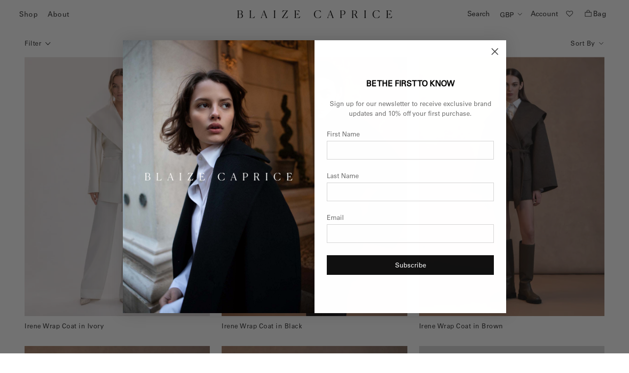

--- FILE ---
content_type: text/html; charset=utf-8
request_url: https://blaizecaprice.com/en-gb/collections/the-bride-to-be
body_size: 35009
content:
<!doctype html>

<html class="no-js" lang="en">
  <head>
    <style>@media only screen and (max-width: 768px){.mc-modal, .mc-modal-bg {visibility: visible !important;}.mc-banner{display:none !important;}.mc-modal{top:10% !important;}}</style>
    <meta charset="utf-8">
    <meta http-equiv="X-UA-Compatible" content="IE=edge,chrome=1">
    <meta
      name="viewport"
      content="width=device-width, initial-scale=1.0, height=device-height, minimum-scale=1.0, maximum-scale=1.0"
    >
    <meta name="theme-color" content="">
    <title>
      The Bride To Be
      
      
       &ndash; Blaize Caprice
    </title><link rel="canonical" href="https://blaizecaprice.com/en-gb/collections/the-bride-to-be"><link rel="shortcut icon" href="//blaizecaprice.com/cdn/shop/files/FAVICON_96x.png?v=1614320031" type="image/png"><style>
  @font-face {
  	font-family: 'UniversLight';
  	font-style: normal;
  	font-weight: normal;
    font-display: auto;
  	src: url('https://cdn.shopify.com/s/files/1/0702/8002/0272/files/UniversLight.ttf') format('truetype');
  }
  @font-face {
  	font-family: 'Univers';
  	font-style: normal;
  	font-weight: 300;
    font-display: auto;
  	src: url('https://cdn.shopify.com/s/files/1/0109/5873/3412/files/Univers.woff') format('woff');
  }
  @font-face {
  	font-family: 'Univers bold';
  	font-style: normal;
  	font-weight: 500;
    font-display: auto;
  	src: url('https://cdn.shopify.com/s/files/1/0109/5873/3412/files/Univers_3.ttf') format('truetype');
  }
  
@font-face {
font-family: 'UniversNextItalic-400';
src: url('UniversNextPro-Italic.eot');
src: url('UniversNextPro-Italic.eot?#iefix') format('embedded-opentype'),
url('UniversNextPro-Italic.woff') format('woff'),
url('UniversNextPro-Italic.ttf') format('truetype');
font-weight: normal;
font-style: normal;
}

</style>
    <meta property="og:type" content="website">
  <meta property="og:title" content="The Bride To Be">
  <meta property="og:image" content="http://blaizecaprice.com/cdn/shop/products/Blaize_Caprice-1363--min_cfc81a62-7da5-436c-b41e-a0b043ce5a50.jpg?v=1678361079">
  <meta property="og:image:secure_url" content="https://blaizecaprice.com/cdn/shop/products/Blaize_Caprice-1363--min_cfc81a62-7da5-436c-b41e-a0b043ce5a50.jpg?v=1678361079">
  <meta property="og:image:width" content="1728">
  <meta property="og:image:height" content="2419"><meta property="og:url" content="https://blaizecaprice.com/en-gb/collections/the-bride-to-be">
<meta property="og:site_name" content="Blaize Caprice"><meta name="twitter:card" content="summary"><meta name="twitter:title" content="The Bride To Be">
  <meta name="twitter:description" content="">
  <meta name="twitter:image" content="https://blaizecaprice.com/cdn/shop/products/Blaize_Caprice-1363--min_cfc81a62-7da5-436c-b41e-a0b043ce5a50_600x600_crop_center.jpg?v=1678361079">
    <style>
  @font-face {
  font-family: "Instrument Sans";
  font-weight: 400;
  font-style: normal;
  font-display: fallback;
  src: url("//blaizecaprice.com/cdn/fonts/instrument_sans/instrumentsans_n4.db86542ae5e1596dbdb28c279ae6c2086c4c5bfa.woff2") format("woff2"),
       url("//blaizecaprice.com/cdn/fonts/instrument_sans/instrumentsans_n4.510f1b081e58d08c30978f465518799851ef6d8b.woff") format("woff");
}

  @font-face {
  font-family: "Instrument Sans";
  font-weight: 400;
  font-style: normal;
  font-display: fallback;
  src: url("//blaizecaprice.com/cdn/fonts/instrument_sans/instrumentsans_n4.db86542ae5e1596dbdb28c279ae6c2086c4c5bfa.woff2") format("woff2"),
       url("//blaizecaprice.com/cdn/fonts/instrument_sans/instrumentsans_n4.510f1b081e58d08c30978f465518799851ef6d8b.woff") format("woff");
}


  @font-face {
  font-family: "Instrument Sans";
  font-weight: 700;
  font-style: normal;
  font-display: fallback;
  src: url("//blaizecaprice.com/cdn/fonts/instrument_sans/instrumentsans_n7.e4ad9032e203f9a0977786c356573ced65a7419a.woff2") format("woff2"),
       url("//blaizecaprice.com/cdn/fonts/instrument_sans/instrumentsans_n7.b9e40f166fb7639074ba34738101a9d2990bb41a.woff") format("woff");
}

  @font-face {
  font-family: "Instrument Sans";
  font-weight: 400;
  font-style: italic;
  font-display: fallback;
  src: url("//blaizecaprice.com/cdn/fonts/instrument_sans/instrumentsans_i4.028d3c3cd8d085648c808ceb20cd2fd1eb3560e5.woff2") format("woff2"),
       url("//blaizecaprice.com/cdn/fonts/instrument_sans/instrumentsans_i4.7e90d82df8dee29a99237cd19cc529d2206706a2.woff") format("woff");
}

  @font-face {
  font-family: "Instrument Sans";
  font-weight: 700;
  font-style: italic;
  font-display: fallback;
  src: url("//blaizecaprice.com/cdn/fonts/instrument_sans/instrumentsans_i7.d6063bb5d8f9cbf96eace9e8801697c54f363c6a.woff2") format("woff2"),
       url("//blaizecaprice.com/cdn/fonts/instrument_sans/instrumentsans_i7.ce33afe63f8198a3ac4261b826b560103542cd36.woff") format("woff");
}


  :root {
    --heading-font-family : "Instrument Sans", sans-serif;
    --heading-font-weight : 400;
    --heading-font-style  : normal;

    --text-font-family : "Instrument Sans", sans-serif;
    --text-font-weight : 400;
    --text-font-style  : normal;

    --base-text-font-size   : 14px;
    --default-text-font-size: 14px;--background          : #ffffff;
    --background-rgb      : 255, 255, 255;
    --light-background    : #ffffff;
    --light-background-rgb: 255, 255, 255;
    --heading-color       : #2c2c2c;
    --text-color          : #2c2c2c;
    --text-color-rgb      : 44, 44, 44;
    --text-color-light    : #2c2c2c;
    --text-color-light-rgb: 44, 44, 44;
    --link-color          : #202020;
    --link-color-rgb      : 32, 32, 32;
    --border-color        : #dfdfdf;
    --border-color-rgb    : 223, 223, 223;

    --button-background    : #1c1b1b;
    --button-background-rgb: 28, 27, 27;
    --button-text-color    : #ffffff;

    --header-background       : #ffffff;
    --header-heading-color    : #2c2c2c;
    --header-light-text-color : #2c2c2c;
    --header-border-color     : #dfdfdf;

    --footer-background    : #ffffff;
    --footer-text-color    : #202020;
    --footer-heading-color : #202020;
    --footer-border-color  : #dedede;

    --navigation-background      : #ffffff;
    --navigation-background-rgb  : 255, 255, 255;
    --navigation-text-color      : #202020;
    --navigation-text-color-light: rgba(32, 32, 32, 0.5);
    --navigation-border-color    : rgba(32, 32, 32, 0.25);

    --newsletter-popup-background     : #1c1b1b;
    --newsletter-popup-text-color     : #ffffff;
    --newsletter-popup-text-color-rgb : 255, 255, 255;

    --secondary-elements-background       : #1c1b1b;
    --secondary-elements-background-rgb   : 28, 27, 27;
    --secondary-elements-text-color       : #ffffff;
    --secondary-elements-text-color-light : rgba(255, 255, 255, 0.5);
    --secondary-elements-border-color     : rgba(255, 255, 255, 0.25);

    --product-sale-price-color    : #f94c43;
    --product-sale-price-color-rgb: 249, 76, 67;
    --product-star-rating: #f6a429;

    /* Shopify related variables */
    --payment-terms-background-color: #ffffff;

    /* Products */

    --horizontal-spacing-four-products-per-row: 60px;
        --horizontal-spacing-two-products-per-row : 60px;

    --vertical-spacing-four-products-per-row: 40px;
        --vertical-spacing-two-products-per-row : 50px;

    /* Animation */
    --drawer-transition-timing: cubic-bezier(0.645, 0.045, 0.355, 1);
    --header-base-height: 80px; /* We set a default for browsers that do not support CSS variables */

    /* Cursors */
    --cursor-zoom-in-svg    : url(//blaizecaprice.com/cdn/shop/t/45/assets/cursor-zoom-in.svg?v=40043176610501196031706342333);
    --cursor-zoom-in-2x-svg : url(//blaizecaprice.com/cdn/shop/t/45/assets/cursor-zoom-in-2x.svg?v=97521103540006540051706342333);
  }
</style>

<script>
  // IE11 does not have support for CSS variables, so we have to polyfill them
  if (!(((window || {}).CSS || {}).supports && window.CSS.supports('(--a: 0)'))) {
    const script = document.createElement('script');
    script.type = 'text/javascript';
    script.src = 'https://cdn.jsdelivr.net/npm/css-vars-ponyfill@2';
    script.onload = function() {
      cssVars({});
    };

    document.getElementsByTagName('head')[0].appendChild(script);
  }
</script>

    <script>window.performance && window.performance.mark && window.performance.mark('shopify.content_for_header.start');</script><meta id="shopify-digital-wallet" name="shopify-digital-wallet" content="/10958733412/digital_wallets/dialog">
<meta name="shopify-checkout-api-token" content="2dbd80b3f51af82b1ddd6307a957c356">
<meta id="in-context-paypal-metadata" data-shop-id="10958733412" data-venmo-supported="false" data-environment="production" data-locale="en_US" data-paypal-v4="true" data-currency="GBP">
<link rel="alternate" type="application/atom+xml" title="Feed" href="/en-gb/collections/the-bride-to-be.atom" />
<link rel="alternate" hreflang="x-default" href="https://blaizecaprice.com/collections/the-bride-to-be">
<link rel="alternate" hreflang="en" href="https://blaizecaprice.com/collections/the-bride-to-be">
<link rel="alternate" hreflang="en-GB" href="https://blaizecaprice.com/en-gb/collections/the-bride-to-be">
<link rel="alternate" type="application/json+oembed" href="https://blaizecaprice.com/en-gb/collections/the-bride-to-be.oembed">
<script async="async" src="/checkouts/internal/preloads.js?locale=en-GB"></script>
<link rel="preconnect" href="https://shop.app" crossorigin="anonymous">
<script async="async" src="https://shop.app/checkouts/internal/preloads.js?locale=en-GB&shop_id=10958733412" crossorigin="anonymous"></script>
<script id="apple-pay-shop-capabilities" type="application/json">{"shopId":10958733412,"countryCode":"US","currencyCode":"GBP","merchantCapabilities":["supports3DS"],"merchantId":"gid:\/\/shopify\/Shop\/10958733412","merchantName":"Blaize Caprice","requiredBillingContactFields":["postalAddress","email","phone"],"requiredShippingContactFields":["postalAddress","email","phone"],"shippingType":"shipping","supportedNetworks":["visa","masterCard","amex","discover","elo","jcb"],"total":{"type":"pending","label":"Blaize Caprice","amount":"1.00"},"shopifyPaymentsEnabled":true,"supportsSubscriptions":true}</script>
<script id="shopify-features" type="application/json">{"accessToken":"2dbd80b3f51af82b1ddd6307a957c356","betas":["rich-media-storefront-analytics"],"domain":"blaizecaprice.com","predictiveSearch":true,"shopId":10958733412,"locale":"en"}</script>
<script>var Shopify = Shopify || {};
Shopify.shop = "blaize-caprice.myshopify.com";
Shopify.locale = "en";
Shopify.currency = {"active":"GBP","rate":"0.743916845"};
Shopify.country = "GB";
Shopify.theme = {"name":"Ambiw \/\/  working - Klaviyo newsletter\/popup","id":124275261574,"schema_name":"Prestige","schema_version":"6.0.0","theme_store_id":null,"role":"main"};
Shopify.theme.handle = "null";
Shopify.theme.style = {"id":null,"handle":null};
Shopify.cdnHost = "blaizecaprice.com/cdn";
Shopify.routes = Shopify.routes || {};
Shopify.routes.root = "/en-gb/";</script>
<script type="module">!function(o){(o.Shopify=o.Shopify||{}).modules=!0}(window);</script>
<script>!function(o){function n(){var o=[];function n(){o.push(Array.prototype.slice.apply(arguments))}return n.q=o,n}var t=o.Shopify=o.Shopify||{};t.loadFeatures=n(),t.autoloadFeatures=n()}(window);</script>
<script>
  window.ShopifyPay = window.ShopifyPay || {};
  window.ShopifyPay.apiHost = "shop.app\/pay";
  window.ShopifyPay.redirectState = null;
</script>
<script id="shop-js-analytics" type="application/json">{"pageType":"collection"}</script>
<script defer="defer" async type="module" src="//blaizecaprice.com/cdn/shopifycloud/shop-js/modules/v2/client.init-shop-cart-sync_BT-GjEfc.en.esm.js"></script>
<script defer="defer" async type="module" src="//blaizecaprice.com/cdn/shopifycloud/shop-js/modules/v2/chunk.common_D58fp_Oc.esm.js"></script>
<script defer="defer" async type="module" src="//blaizecaprice.com/cdn/shopifycloud/shop-js/modules/v2/chunk.modal_xMitdFEc.esm.js"></script>
<script type="module">
  await import("//blaizecaprice.com/cdn/shopifycloud/shop-js/modules/v2/client.init-shop-cart-sync_BT-GjEfc.en.esm.js");
await import("//blaizecaprice.com/cdn/shopifycloud/shop-js/modules/v2/chunk.common_D58fp_Oc.esm.js");
await import("//blaizecaprice.com/cdn/shopifycloud/shop-js/modules/v2/chunk.modal_xMitdFEc.esm.js");

  window.Shopify.SignInWithShop?.initShopCartSync?.({"fedCMEnabled":true,"windoidEnabled":true});

</script>
<script>
  window.Shopify = window.Shopify || {};
  if (!window.Shopify.featureAssets) window.Shopify.featureAssets = {};
  window.Shopify.featureAssets['shop-js'] = {"shop-cart-sync":["modules/v2/client.shop-cart-sync_DZOKe7Ll.en.esm.js","modules/v2/chunk.common_D58fp_Oc.esm.js","modules/v2/chunk.modal_xMitdFEc.esm.js"],"init-fed-cm":["modules/v2/client.init-fed-cm_B6oLuCjv.en.esm.js","modules/v2/chunk.common_D58fp_Oc.esm.js","modules/v2/chunk.modal_xMitdFEc.esm.js"],"shop-cash-offers":["modules/v2/client.shop-cash-offers_D2sdYoxE.en.esm.js","modules/v2/chunk.common_D58fp_Oc.esm.js","modules/v2/chunk.modal_xMitdFEc.esm.js"],"shop-login-button":["modules/v2/client.shop-login-button_QeVjl5Y3.en.esm.js","modules/v2/chunk.common_D58fp_Oc.esm.js","modules/v2/chunk.modal_xMitdFEc.esm.js"],"pay-button":["modules/v2/client.pay-button_DXTOsIq6.en.esm.js","modules/v2/chunk.common_D58fp_Oc.esm.js","modules/v2/chunk.modal_xMitdFEc.esm.js"],"shop-button":["modules/v2/client.shop-button_DQZHx9pm.en.esm.js","modules/v2/chunk.common_D58fp_Oc.esm.js","modules/v2/chunk.modal_xMitdFEc.esm.js"],"avatar":["modules/v2/client.avatar_BTnouDA3.en.esm.js"],"init-windoid":["modules/v2/client.init-windoid_CR1B-cfM.en.esm.js","modules/v2/chunk.common_D58fp_Oc.esm.js","modules/v2/chunk.modal_xMitdFEc.esm.js"],"init-shop-for-new-customer-accounts":["modules/v2/client.init-shop-for-new-customer-accounts_C_vY_xzh.en.esm.js","modules/v2/client.shop-login-button_QeVjl5Y3.en.esm.js","modules/v2/chunk.common_D58fp_Oc.esm.js","modules/v2/chunk.modal_xMitdFEc.esm.js"],"init-shop-email-lookup-coordinator":["modules/v2/client.init-shop-email-lookup-coordinator_BI7n9ZSv.en.esm.js","modules/v2/chunk.common_D58fp_Oc.esm.js","modules/v2/chunk.modal_xMitdFEc.esm.js"],"init-shop-cart-sync":["modules/v2/client.init-shop-cart-sync_BT-GjEfc.en.esm.js","modules/v2/chunk.common_D58fp_Oc.esm.js","modules/v2/chunk.modal_xMitdFEc.esm.js"],"shop-toast-manager":["modules/v2/client.shop-toast-manager_DiYdP3xc.en.esm.js","modules/v2/chunk.common_D58fp_Oc.esm.js","modules/v2/chunk.modal_xMitdFEc.esm.js"],"init-customer-accounts":["modules/v2/client.init-customer-accounts_D9ZNqS-Q.en.esm.js","modules/v2/client.shop-login-button_QeVjl5Y3.en.esm.js","modules/v2/chunk.common_D58fp_Oc.esm.js","modules/v2/chunk.modal_xMitdFEc.esm.js"],"init-customer-accounts-sign-up":["modules/v2/client.init-customer-accounts-sign-up_iGw4briv.en.esm.js","modules/v2/client.shop-login-button_QeVjl5Y3.en.esm.js","modules/v2/chunk.common_D58fp_Oc.esm.js","modules/v2/chunk.modal_xMitdFEc.esm.js"],"shop-follow-button":["modules/v2/client.shop-follow-button_CqMgW2wH.en.esm.js","modules/v2/chunk.common_D58fp_Oc.esm.js","modules/v2/chunk.modal_xMitdFEc.esm.js"],"checkout-modal":["modules/v2/client.checkout-modal_xHeaAweL.en.esm.js","modules/v2/chunk.common_D58fp_Oc.esm.js","modules/v2/chunk.modal_xMitdFEc.esm.js"],"shop-login":["modules/v2/client.shop-login_D91U-Q7h.en.esm.js","modules/v2/chunk.common_D58fp_Oc.esm.js","modules/v2/chunk.modal_xMitdFEc.esm.js"],"lead-capture":["modules/v2/client.lead-capture_BJmE1dJe.en.esm.js","modules/v2/chunk.common_D58fp_Oc.esm.js","modules/v2/chunk.modal_xMitdFEc.esm.js"],"payment-terms":["modules/v2/client.payment-terms_Ci9AEqFq.en.esm.js","modules/v2/chunk.common_D58fp_Oc.esm.js","modules/v2/chunk.modal_xMitdFEc.esm.js"]};
</script>
<script>(function() {
  var isLoaded = false;
  function asyncLoad() {
    if (isLoaded) return;
    isLoaded = true;
    var urls = ["https:\/\/chimpstatic.com\/mcjs-connected\/js\/users\/e9884a5346fc2d0e69bf3ce77\/506b28cd81668de33ac04da9a.js?shop=blaize-caprice.myshopify.com","https:\/\/cdn.shopify.com\/s\/files\/1\/0109\/5873\/3412\/t\/39\/assets\/subscribe-it.js?v=1667243312\u0026shop=blaize-caprice.myshopify.com","\/\/cdn.shopify.com\/s\/files\/1\/0875\/2064\/files\/easyvideo-2.0.0.js?shop=blaize-caprice.myshopify.com","https:\/\/wishlisthero-assets.revampco.com\/store-front\/bundle2.js?shop=blaize-caprice.myshopify.com","https:\/\/s3.eu-west-1.amazonaws.com\/production-klarna-il-shopify-osm\/85d63d6d13c88bd1cfaeb53c0bb76277e79a0a74\/blaize-caprice.myshopify.com-1740497674300.js?shop=blaize-caprice.myshopify.com"];
    for (var i = 0; i < urls.length; i++) {
      var s = document.createElement('script');
      s.type = 'text/javascript';
      s.async = true;
      s.src = urls[i];
      var x = document.getElementsByTagName('script')[0];
      x.parentNode.insertBefore(s, x);
    }
  };
  if(window.attachEvent) {
    window.attachEvent('onload', asyncLoad);
  } else {
    window.addEventListener('load', asyncLoad, false);
  }
})();</script>
<script id="__st">var __st={"a":10958733412,"offset":-18000,"reqid":"ea22215b-0816-4519-ab7e-b6ab35bb30c5-1769320151","pageurl":"blaizecaprice.com\/en-gb\/collections\/the-bride-to-be","u":"6d38aba9d02e","p":"collection","rtyp":"collection","rid":269252067462};</script>
<script>window.ShopifyPaypalV4VisibilityTracking = true;</script>
<script id="form-persister">!function(){'use strict';const t='contact',e='new_comment',n=[[t,t],['blogs',e],['comments',e],[t,'customer']],o='password',r='form_key',c=['recaptcha-v3-token','g-recaptcha-response','h-captcha-response',o],s=()=>{try{return window.sessionStorage}catch{return}},i='__shopify_v',u=t=>t.elements[r],a=function(){const t=[...n].map((([t,e])=>`form[action*='/${t}']:not([data-nocaptcha='true']) input[name='form_type'][value='${e}']`)).join(',');var e;return e=t,()=>e?[...document.querySelectorAll(e)].map((t=>t.form)):[]}();function m(t){const e=u(t);a().includes(t)&&(!e||!e.value)&&function(t){try{if(!s())return;!function(t){const e=s();if(!e)return;const n=u(t);if(!n)return;const o=n.value;o&&e.removeItem(o)}(t);const e=Array.from(Array(32),(()=>Math.random().toString(36)[2])).join('');!function(t,e){u(t)||t.append(Object.assign(document.createElement('input'),{type:'hidden',name:r})),t.elements[r].value=e}(t,e),function(t,e){const n=s();if(!n)return;const r=[...t.querySelectorAll(`input[type='${o}']`)].map((({name:t})=>t)),u=[...c,...r],a={};for(const[o,c]of new FormData(t).entries())u.includes(o)||(a[o]=c);n.setItem(e,JSON.stringify({[i]:1,action:t.action,data:a}))}(t,e)}catch(e){console.error('failed to persist form',e)}}(t)}const f=t=>{if('true'===t.dataset.persistBound)return;const e=function(t,e){const n=function(t){return'function'==typeof t.submit?t.submit:HTMLFormElement.prototype.submit}(t).bind(t);return function(){let t;return()=>{t||(t=!0,(()=>{try{e(),n()}catch(t){(t=>{console.error('form submit failed',t)})(t)}})(),setTimeout((()=>t=!1),250))}}()}(t,(()=>{m(t)}));!function(t,e){if('function'==typeof t.submit&&'function'==typeof e)try{t.submit=e}catch{}}(t,e),t.addEventListener('submit',(t=>{t.preventDefault(),e()})),t.dataset.persistBound='true'};!function(){function t(t){const e=(t=>{const e=t.target;return e instanceof HTMLFormElement?e:e&&e.form})(t);e&&m(e)}document.addEventListener('submit',t),document.addEventListener('DOMContentLoaded',(()=>{const e=a();for(const t of e)f(t);var n;n=document.body,new window.MutationObserver((t=>{for(const e of t)if('childList'===e.type&&e.addedNodes.length)for(const t of e.addedNodes)1===t.nodeType&&'FORM'===t.tagName&&a().includes(t)&&f(t)})).observe(n,{childList:!0,subtree:!0,attributes:!1}),document.removeEventListener('submit',t)}))}()}();</script>
<script integrity="sha256-4kQ18oKyAcykRKYeNunJcIwy7WH5gtpwJnB7kiuLZ1E=" data-source-attribution="shopify.loadfeatures" defer="defer" src="//blaizecaprice.com/cdn/shopifycloud/storefront/assets/storefront/load_feature-a0a9edcb.js" crossorigin="anonymous"></script>
<script crossorigin="anonymous" defer="defer" src="//blaizecaprice.com/cdn/shopifycloud/storefront/assets/shopify_pay/storefront-65b4c6d7.js?v=20250812"></script>
<script data-source-attribution="shopify.dynamic_checkout.dynamic.init">var Shopify=Shopify||{};Shopify.PaymentButton=Shopify.PaymentButton||{isStorefrontPortableWallets:!0,init:function(){window.Shopify.PaymentButton.init=function(){};var t=document.createElement("script");t.src="https://blaizecaprice.com/cdn/shopifycloud/portable-wallets/latest/portable-wallets.en.js",t.type="module",document.head.appendChild(t)}};
</script>
<script data-source-attribution="shopify.dynamic_checkout.buyer_consent">
  function portableWalletsHideBuyerConsent(e){var t=document.getElementById("shopify-buyer-consent"),n=document.getElementById("shopify-subscription-policy-button");t&&n&&(t.classList.add("hidden"),t.setAttribute("aria-hidden","true"),n.removeEventListener("click",e))}function portableWalletsShowBuyerConsent(e){var t=document.getElementById("shopify-buyer-consent"),n=document.getElementById("shopify-subscription-policy-button");t&&n&&(t.classList.remove("hidden"),t.removeAttribute("aria-hidden"),n.addEventListener("click",e))}window.Shopify?.PaymentButton&&(window.Shopify.PaymentButton.hideBuyerConsent=portableWalletsHideBuyerConsent,window.Shopify.PaymentButton.showBuyerConsent=portableWalletsShowBuyerConsent);
</script>
<script data-source-attribution="shopify.dynamic_checkout.cart.bootstrap">document.addEventListener("DOMContentLoaded",(function(){function t(){return document.querySelector("shopify-accelerated-checkout-cart, shopify-accelerated-checkout")}if(t())Shopify.PaymentButton.init();else{new MutationObserver((function(e,n){t()&&(Shopify.PaymentButton.init(),n.disconnect())})).observe(document.body,{childList:!0,subtree:!0})}}));
</script>
<link id="shopify-accelerated-checkout-styles" rel="stylesheet" media="screen" href="https://blaizecaprice.com/cdn/shopifycloud/portable-wallets/latest/accelerated-checkout-backwards-compat.css" crossorigin="anonymous">
<style id="shopify-accelerated-checkout-cart">
        #shopify-buyer-consent {
  margin-top: 1em;
  display: inline-block;
  width: 100%;
}

#shopify-buyer-consent.hidden {
  display: none;
}

#shopify-subscription-policy-button {
  background: none;
  border: none;
  padding: 0;
  text-decoration: underline;
  font-size: inherit;
  cursor: pointer;
}

#shopify-subscription-policy-button::before {
  box-shadow: none;
}

      </style>

<script>window.performance && window.performance.mark && window.performance.mark('shopify.content_for_header.end');</script>

    <link rel="stylesheet" href="//blaizecaprice.com/cdn/shop/t/45/assets/theme.css?v=108788781890182928431706342333">
    <link rel="stylesheet" href="//blaizecaprice.com/cdn/shop/t/45/assets/custom.css?v=4630230635598603101706503444">

    <script>// This allows to expose several variables to the global scope, to be used in scripts
      window.theme = {
        pageType: "collection",
        moneyFormat: "£{{amount}}",
        moneyWithCurrencyFormat: "£{{amount}} GBP",
        currencyCodeEnabled: false,
        productImageSize: "natural",
        searchMode: "product",
        showPageTransition: false,
        showElementStaggering: true,
        showImageZooming: true
      };

      window.routes = {
        rootUrl: "\/en-gb",
        rootUrlWithoutSlash: "\/en-gb",
        cartUrl: "\/en-gb\/cart",
        cartAddUrl: "\/en-gb\/cart\/add",
        cartChangeUrl: "\/en-gb\/cart\/change",
        searchUrl: "\/en-gb\/search",
        productRecommendationsUrl: "\/en-gb\/recommendations\/products"
      };

      window.languages = {
        cartAddNote: "Add Order Note",
        cartEditNote: "Edit Order Note",
        productImageLoadingError: "This image could not be loaded. Please try to reload the page.",
        productFormAddToCart: "Add to cart",
        productFormUnavailable: "Unavailable",
        productFormSoldOut: "Sold Out",
        shippingEstimatorOneResult: "1 option available:",
        shippingEstimatorMoreResults: "{{count}} options available:",
        shippingEstimatorNoResults: "No shipping could be found"
      };

      window.lazySizesConfig = {
        loadHidden: false,
        hFac: 0.5,
        expFactor: 2,
        ricTimeout: 150,
        lazyClass: 'Image--lazyLoad',
        loadingClass: 'Image--lazyLoading',
        loadedClass: 'Image--lazyLoaded'
      };

      document.documentElement.className = document.documentElement.className.replace('no-js', 'js');
      document.documentElement.style.setProperty('--window-height', window.innerHeight + 'px');

      // We do a quick detection of some features (we could use Modernizr but for so little...)
      (function() {
        document.documentElement.className += ((window.CSS && window.CSS.supports('(position: sticky) or (position: -webkit-sticky)')) ? ' supports-sticky' : ' no-supports-sticky');
        document.documentElement.className += (window.matchMedia('(-moz-touch-enabled: 1), (hover: none)')).matches ? ' no-supports-hover' : ' supports-hover';
      }());

      
    </script>
<script src="https://cdnjs.cloudflare.com/ajax/libs/js-cookie/3.0.1/js.cookie.min.js"></script>
    <script src="//blaizecaprice.com/cdn/shop/t/45/assets/lazysizes.min.js?v=174358363404432586981706342333" async></script><script src="//blaizecaprice.com/cdn/shop/t/45/assets/libs.min.js?v=26178543184394469741706342333" defer></script>
    <script src="//blaizecaprice.com/cdn/shop/t/45/assets/theme.js?v=15574211787659875221706342333" defer></script>
    <script src="//blaizecaprice.com/cdn/shop/t/45/assets/custom.js?v=76056776539390138131706342333" defer></script>
    <script src="https://cdnjs.cloudflare.com/ajax/libs/jquery/3.6.3/jquery.min.js"></script>

    <script>
      (function () {
        window.onpageshow = function() {
          if (window.theme.showPageTransition) {
            var pageTransition = document.querySelector('.PageTransition');

            if (pageTransition) {
              pageTransition.style.visibility = 'visible';
              pageTransition.style.opacity = '0';
            }
          }

          // When the page is loaded from the cache, we have to reload the cart content
          document.documentElement.dispatchEvent(new CustomEvent('cart:refresh', {
            bubbles: true
          }));
        };
      })();
    </script>

    


  <script type="application/ld+json">
  {
    "@context": "http://schema.org",
    "@type": "BreadcrumbList",
  "itemListElement": [{
      "@type": "ListItem",
      "position": 1,
      "name": "Home",
      "item": "https://blaizecaprice.com"
    },{
          "@type": "ListItem",
          "position": 2,
          "name": "The Bride To Be",
          "item": "https://blaizecaprice.com/en-gb/collections/the-bride-to-be"
        }]
  }
  </script>

    
<!-- Font icon for header icons -->
<link href="https://wishlisthero-assets.revampco.com/safe-icons/css/wishlisthero-icons.css" rel="stylesheet"/>
<!-- Style for floating buttons and others -->
<style type="text/css">

  .wishlist-hero-page-header{
   font-size: 16px !important;
    margin-top: 50px!important;
  }
  #__next text{
    display:none !important;
  }
  .MuiButton-label{
    font-size: 11px !important;
  }
  .MuiButton-label .MuiSvgIcon-root{
    font-size: 14px !important;
  }
  .wishlist-hero-list-footer .wishlist-hero-dyna-translate{
    color: #fff!important;
  }
@media screen and (max-width: 641px){

.Header__Icon+.Header__Icon {
margin-left: 10px;
}
}
@media screen and (min-width: 641px){
.Header__Icon+.Header__Icon.Wlh-Header__Icon {
margin-left: 20px;
}
}.wishlisthero-floating {
        position: absolute;
          right:5px;
        top: 5px;
        z-index: 23;
        border-radius: 100%;
    }
.wishlisthero-floating svg {
font-size:23px;
margin-top:1px;
}
    .wishlisthero-floating:hover {
        background-color: rgba(0, 0, 0, 0.05);
    }

    .wishlisthero-floating button {
        font-size: 20px !important;
        width: 40px !important;
        padding: 0.125em 0 0 !important;
    }
.MuiTypography-body2 ,.MuiTypography-body1 ,.MuiTypography-caption ,.MuiTypography-button ,.MuiTypography-h1 ,.MuiTypography-h2 ,.MuiTypography-h3 ,.MuiTypography-h4 ,.MuiTypography-h5 ,.MuiTypography-h6 ,.MuiTypography-subtitle1 ,.MuiTypography-subtitle2 ,.MuiTypography-overline , MuiButton-root{
     font-family: inherit !important; /*Roboto, Helvetica, Arial, sans-serif;*/
}
.MuiTypography-h1 , .MuiTypography-h2 , .MuiTypography-h3 , .MuiTypography-h4 , .MuiTypography-h5 , .MuiTypography-h6 , .MuiButton-root, .MuiCardHeader-title a{
     font-family: "Instrument Sans", sans-serif !important;
}

    /****************************************************************************************/
    /* For some theme shared view need some spacing */
#wishlisthero-product-page-button-container{
  margin-top: 20px;
}    /*
    #wishlist-hero-shared-list-view {
  margin-top: 15px;
  margin-bottom: 15px;
}
#wishlist-hero-shared-list-view h1 {
  padding-left: 5px;
}

#wishlisthero-product-page-button-container{
  padding-top: 15px;
}
*/
    /****************************************************************************************/
    /* #wishlisthero-product-page-button-container button {
  padding-left: 1px !important;
} */
    /****************************************************************************************/
    /* Customize the indicator when wishlist has items AND the normal indicator not working */
    span.wishlist-hero-items-count {
       right: -4px;
       margin-top: 2px;
   }

   @media(min-width:760px){
    span.wishlist-hero-items-count {
       margin-top: 0px;
   }
   }
/*span.wishlist-hero-items-count {
  position: absolute;
  top: 2px;
  right: -2px;
  width: 10px;
  height: 10px;
  background-color: #eee; 
  background-color: #2c2c2c;
    border-radius: 100%;
    border: 1px solid white;
    box-sizing: border-box;
} */
.MuiCardMedia-root{
padding-top:120% !important; 
}
span.wishlist-hero-items-count{
  top: 4px !important;
      right: -3px !important;
}
  
    @media(max-width: 641px){
    span.wishlist-hero-items-count{
          top: 3px !important;
    }
    }
</style>
<script>window.wishlisthero_cartDotClasses=['Header__CartDot', 'is-visible'];</script>
<script>window.wishlisthero_buttonProdPageClasses=['Button','Button--secondary','Button--full'];</script>
<script>window.wishlisthero_buttonProdPageFontSize='auto';</script>
 <script type='text/javascript'>try{
   window.WishListHero_setting = {"ButtonColor":"rgb(44,44,44)","IconColor":"rgba(255, 255, 255, 1)","IconType":"Heart","ButtonTextBeforeAdding":"ADD TO WISHLIST","ButtonTextAfterAdding":"ADDED TO WISHLIST","AnimationAfterAddition":"None","ButtonTextAddToCart":"ADD TO CART","ButtonTextOutOfStock":"OUT OF STOCK","ButtonTextAddAllToCart":"ADD ALL TO CART","ButtonTextRemoveAllToCart":"REMOVE ALL FROM WISHLIST","AddedProductNotificationText":"Product added to wishlist successfully","AddedProductToCartNotificationText":"Product added to cart successfully","ViewCartLinkText":"View Cart","SharePopup_TitleText":"Share My wishlist","SharePopup_shareBtnText":"Share","SharePopup_shareHederText":"Share on Social Networks","SharePopup_shareCopyText":"Or copy Wishlist link to share","SharePopup_shareCancelBtnText":"cancel","SharePopup_shareCopyBtnText":"copy","SendEMailPopup_BtnText":"send email","SendEMailPopup_FromText":"From Name","SendEMailPopup_ToText":"To email","SendEMailPopup_BodyText":"Body","SendEMailPopup_SendBtnText":"send","SendEMailPopup_TitleText":"Send My Wislist via Email","AddProductMessageText":"Are you sure you want to add all items to cart ?","RemoveProductMessageText":"Are you sure you want to remove this item from your wishlist ?","RemoveAllProductMessageText":"Are you sure you want to remove all items from your wishlist ?","RemovedProductNotificationText":"Product removed from wishlist successfully","AddAllOutOfStockProductNotificationText":"There seems to have been an issue adding items to cart, please try again later","RemovePopupOkText":"ok","RemovePopup_HeaderText":"ARE YOU SURE?","ViewWishlistText":"View wishlist","EmptyWishlistText":"there are no items in this wishlist","BuyNowButtonText":"Buy Now","BuyNowButtonColor":"rgb(144, 86, 162)","BuyNowTextButtonColor":"rgb(255, 255, 255)","Wishlist_Title":"My Wishlist","WishlistHeaderTitleAlignment":"Center","WishlistProductImageSize":"Normal","PriceColor":"rgb(44,44,44)","HeaderFontSize":"30","PriceFontSize":"18","ProductNameFontSize":"16","LaunchPointType":"floating_point","DisplayWishlistAs":"seprate_page","DisplayButtonAs":"text_with_icon","PopupSize":"md","HideAddToCartButton":false,"NoRedirectAfterAddToCart":false,"DisableGuestCustomer":false,"LoginPopupContent":"Please login to save your wishlist across devices.","LoginPopupLoginBtnText":"Login","LoginPopupContentFontSize":"20","NotificationPopupPosition":"right","WishlistButtonTextColor":"rgba(255, 255, 255, 1)","EnableRemoveFromWishlistAfterAddButtonText":"REMOVE FROM WISHLIST","_id":"640ef34a17360506adbac788","EnableCollection":false,"EnableShare":true,"RemovePowerBy":false,"EnableFBPixel":false,"DisapleApp":false,"FloatPointPossition":"bottom_right","HeartStateToggle":true,"HeaderMenuItemsIndicator":true,"EnableRemoveFromWishlistAfterAdd":true,"Shop":"blaize-caprice.myshopify.com","shop":"blaize-caprice.myshopify.com","Status":"Active","Plan":"GOLD"};  
  }catch(e){ console.error('Error loading config',e); } </script>
  <script id="mcjs">!function(c,h,i,m,p){m=c.createElement(h),p=c.getElementsByTagName(h)[0],m.async=1,m.src=i,p.parentNode.insertBefore(m,p)}(document,"script","https://chimpstatic.com/mcjs-connected/js/users/e9884a5346fc2d0e69bf3ce77/54fcdb4f391470b4038ee66c1.js");</script>
   <script>
     
  $(window).on('load', function() {
    if ($('.mc-layout__modalContent iframe').contents().find("head") != undefined) {
        $('.mc-layout__modalContent iframe')
                .contents()
                .find("head")
                .append(
'<link rel="stylesheet" href="//blaizecaprice.com/cdn/shop/t/45/assets/mailchimp.css?v=20854534718256351381706342333" type="text/css" />');
        
    }
  
   });   
</script>
  <!-- BEGIN app block: shopify://apps/klaviyo-email-marketing-sms/blocks/klaviyo-onsite-embed/2632fe16-c075-4321-a88b-50b567f42507 -->












  <script async src="https://static.klaviyo.com/onsite/js/XJvryM/klaviyo.js?company_id=XJvryM"></script>
  <script>!function(){if(!window.klaviyo){window._klOnsite=window._klOnsite||[];try{window.klaviyo=new Proxy({},{get:function(n,i){return"push"===i?function(){var n;(n=window._klOnsite).push.apply(n,arguments)}:function(){for(var n=arguments.length,o=new Array(n),w=0;w<n;w++)o[w]=arguments[w];var t="function"==typeof o[o.length-1]?o.pop():void 0,e=new Promise((function(n){window._klOnsite.push([i].concat(o,[function(i){t&&t(i),n(i)}]))}));return e}}})}catch(n){window.klaviyo=window.klaviyo||[],window.klaviyo.push=function(){var n;(n=window._klOnsite).push.apply(n,arguments)}}}}();</script>

  




  <script>
    window.klaviyoReviewsProductDesignMode = false
  </script>







<!-- END app block --><link href="https://monorail-edge.shopifysvc.com" rel="dns-prefetch">
<script>(function(){if ("sendBeacon" in navigator && "performance" in window) {try {var session_token_from_headers = performance.getEntriesByType('navigation')[0].serverTiming.find(x => x.name == '_s').description;} catch {var session_token_from_headers = undefined;}var session_cookie_matches = document.cookie.match(/_shopify_s=([^;]*)/);var session_token_from_cookie = session_cookie_matches && session_cookie_matches.length === 2 ? session_cookie_matches[1] : "";var session_token = session_token_from_headers || session_token_from_cookie || "";function handle_abandonment_event(e) {var entries = performance.getEntries().filter(function(entry) {return /monorail-edge.shopifysvc.com/.test(entry.name);});if (!window.abandonment_tracked && entries.length === 0) {window.abandonment_tracked = true;var currentMs = Date.now();var navigation_start = performance.timing.navigationStart;var payload = {shop_id: 10958733412,url: window.location.href,navigation_start,duration: currentMs - navigation_start,session_token,page_type: "collection"};window.navigator.sendBeacon("https://monorail-edge.shopifysvc.com/v1/produce", JSON.stringify({schema_id: "online_store_buyer_site_abandonment/1.1",payload: payload,metadata: {event_created_at_ms: currentMs,event_sent_at_ms: currentMs}}));}}window.addEventListener('pagehide', handle_abandonment_event);}}());</script>
<script id="web-pixels-manager-setup">(function e(e,d,r,n,o){if(void 0===o&&(o={}),!Boolean(null===(a=null===(i=window.Shopify)||void 0===i?void 0:i.analytics)||void 0===a?void 0:a.replayQueue)){var i,a;window.Shopify=window.Shopify||{};var t=window.Shopify;t.analytics=t.analytics||{};var s=t.analytics;s.replayQueue=[],s.publish=function(e,d,r){return s.replayQueue.push([e,d,r]),!0};try{self.performance.mark("wpm:start")}catch(e){}var l=function(){var e={modern:/Edge?\/(1{2}[4-9]|1[2-9]\d|[2-9]\d{2}|\d{4,})\.\d+(\.\d+|)|Firefox\/(1{2}[4-9]|1[2-9]\d|[2-9]\d{2}|\d{4,})\.\d+(\.\d+|)|Chrom(ium|e)\/(9{2}|\d{3,})\.\d+(\.\d+|)|(Maci|X1{2}).+ Version\/(15\.\d+|(1[6-9]|[2-9]\d|\d{3,})\.\d+)([,.]\d+|)( \(\w+\)|)( Mobile\/\w+|) Safari\/|Chrome.+OPR\/(9{2}|\d{3,})\.\d+\.\d+|(CPU[ +]OS|iPhone[ +]OS|CPU[ +]iPhone|CPU IPhone OS|CPU iPad OS)[ +]+(15[._]\d+|(1[6-9]|[2-9]\d|\d{3,})[._]\d+)([._]\d+|)|Android:?[ /-](13[3-9]|1[4-9]\d|[2-9]\d{2}|\d{4,})(\.\d+|)(\.\d+|)|Android.+Firefox\/(13[5-9]|1[4-9]\d|[2-9]\d{2}|\d{4,})\.\d+(\.\d+|)|Android.+Chrom(ium|e)\/(13[3-9]|1[4-9]\d|[2-9]\d{2}|\d{4,})\.\d+(\.\d+|)|SamsungBrowser\/([2-9]\d|\d{3,})\.\d+/,legacy:/Edge?\/(1[6-9]|[2-9]\d|\d{3,})\.\d+(\.\d+|)|Firefox\/(5[4-9]|[6-9]\d|\d{3,})\.\d+(\.\d+|)|Chrom(ium|e)\/(5[1-9]|[6-9]\d|\d{3,})\.\d+(\.\d+|)([\d.]+$|.*Safari\/(?![\d.]+ Edge\/[\d.]+$))|(Maci|X1{2}).+ Version\/(10\.\d+|(1[1-9]|[2-9]\d|\d{3,})\.\d+)([,.]\d+|)( \(\w+\)|)( Mobile\/\w+|) Safari\/|Chrome.+OPR\/(3[89]|[4-9]\d|\d{3,})\.\d+\.\d+|(CPU[ +]OS|iPhone[ +]OS|CPU[ +]iPhone|CPU IPhone OS|CPU iPad OS)[ +]+(10[._]\d+|(1[1-9]|[2-9]\d|\d{3,})[._]\d+)([._]\d+|)|Android:?[ /-](13[3-9]|1[4-9]\d|[2-9]\d{2}|\d{4,})(\.\d+|)(\.\d+|)|Mobile Safari.+OPR\/([89]\d|\d{3,})\.\d+\.\d+|Android.+Firefox\/(13[5-9]|1[4-9]\d|[2-9]\d{2}|\d{4,})\.\d+(\.\d+|)|Android.+Chrom(ium|e)\/(13[3-9]|1[4-9]\d|[2-9]\d{2}|\d{4,})\.\d+(\.\d+|)|Android.+(UC? ?Browser|UCWEB|U3)[ /]?(15\.([5-9]|\d{2,})|(1[6-9]|[2-9]\d|\d{3,})\.\d+)\.\d+|SamsungBrowser\/(5\.\d+|([6-9]|\d{2,})\.\d+)|Android.+MQ{2}Browser\/(14(\.(9|\d{2,})|)|(1[5-9]|[2-9]\d|\d{3,})(\.\d+|))(\.\d+|)|K[Aa][Ii]OS\/(3\.\d+|([4-9]|\d{2,})\.\d+)(\.\d+|)/},d=e.modern,r=e.legacy,n=navigator.userAgent;return n.match(d)?"modern":n.match(r)?"legacy":"unknown"}(),u="modern"===l?"modern":"legacy",c=(null!=n?n:{modern:"",legacy:""})[u],f=function(e){return[e.baseUrl,"/wpm","/b",e.hashVersion,"modern"===e.buildTarget?"m":"l",".js"].join("")}({baseUrl:d,hashVersion:r,buildTarget:u}),m=function(e){var d=e.version,r=e.bundleTarget,n=e.surface,o=e.pageUrl,i=e.monorailEndpoint;return{emit:function(e){var a=e.status,t=e.errorMsg,s=(new Date).getTime(),l=JSON.stringify({metadata:{event_sent_at_ms:s},events:[{schema_id:"web_pixels_manager_load/3.1",payload:{version:d,bundle_target:r,page_url:o,status:a,surface:n,error_msg:t},metadata:{event_created_at_ms:s}}]});if(!i)return console&&console.warn&&console.warn("[Web Pixels Manager] No Monorail endpoint provided, skipping logging."),!1;try{return self.navigator.sendBeacon.bind(self.navigator)(i,l)}catch(e){}var u=new XMLHttpRequest;try{return u.open("POST",i,!0),u.setRequestHeader("Content-Type","text/plain"),u.send(l),!0}catch(e){return console&&console.warn&&console.warn("[Web Pixels Manager] Got an unhandled error while logging to Monorail."),!1}}}}({version:r,bundleTarget:l,surface:e.surface,pageUrl:self.location.href,monorailEndpoint:e.monorailEndpoint});try{o.browserTarget=l,function(e){var d=e.src,r=e.async,n=void 0===r||r,o=e.onload,i=e.onerror,a=e.sri,t=e.scriptDataAttributes,s=void 0===t?{}:t,l=document.createElement("script"),u=document.querySelector("head"),c=document.querySelector("body");if(l.async=n,l.src=d,a&&(l.integrity=a,l.crossOrigin="anonymous"),s)for(var f in s)if(Object.prototype.hasOwnProperty.call(s,f))try{l.dataset[f]=s[f]}catch(e){}if(o&&l.addEventListener("load",o),i&&l.addEventListener("error",i),u)u.appendChild(l);else{if(!c)throw new Error("Did not find a head or body element to append the script");c.appendChild(l)}}({src:f,async:!0,onload:function(){if(!function(){var e,d;return Boolean(null===(d=null===(e=window.Shopify)||void 0===e?void 0:e.analytics)||void 0===d?void 0:d.initialized)}()){var d=window.webPixelsManager.init(e)||void 0;if(d){var r=window.Shopify.analytics;r.replayQueue.forEach((function(e){var r=e[0],n=e[1],o=e[2];d.publishCustomEvent(r,n,o)})),r.replayQueue=[],r.publish=d.publishCustomEvent,r.visitor=d.visitor,r.initialized=!0}}},onerror:function(){return m.emit({status:"failed",errorMsg:"".concat(f," has failed to load")})},sri:function(e){var d=/^sha384-[A-Za-z0-9+/=]+$/;return"string"==typeof e&&d.test(e)}(c)?c:"",scriptDataAttributes:o}),m.emit({status:"loading"})}catch(e){m.emit({status:"failed",errorMsg:(null==e?void 0:e.message)||"Unknown error"})}}})({shopId: 10958733412,storefrontBaseUrl: "https://blaizecaprice.com",extensionsBaseUrl: "https://extensions.shopifycdn.com/cdn/shopifycloud/web-pixels-manager",monorailEndpoint: "https://monorail-edge.shopifysvc.com/unstable/produce_batch",surface: "storefront-renderer",enabledBetaFlags: ["2dca8a86"],webPixelsConfigList: [{"id":"164102278","configuration":"{\"pixel_id\":\"3089695621293878\",\"pixel_type\":\"facebook_pixel\",\"metaapp_system_user_token\":\"-\"}","eventPayloadVersion":"v1","runtimeContext":"OPEN","scriptVersion":"ca16bc87fe92b6042fbaa3acc2fbdaa6","type":"APP","apiClientId":2329312,"privacyPurposes":["ANALYTICS","MARKETING","SALE_OF_DATA"],"dataSharingAdjustments":{"protectedCustomerApprovalScopes":["read_customer_address","read_customer_email","read_customer_name","read_customer_personal_data","read_customer_phone"]}},{"id":"shopify-app-pixel","configuration":"{}","eventPayloadVersion":"v1","runtimeContext":"STRICT","scriptVersion":"0450","apiClientId":"shopify-pixel","type":"APP","privacyPurposes":["ANALYTICS","MARKETING"]},{"id":"shopify-custom-pixel","eventPayloadVersion":"v1","runtimeContext":"LAX","scriptVersion":"0450","apiClientId":"shopify-pixel","type":"CUSTOM","privacyPurposes":["ANALYTICS","MARKETING"]}],isMerchantRequest: false,initData: {"shop":{"name":"Blaize Caprice","paymentSettings":{"currencyCode":"USD"},"myshopifyDomain":"blaize-caprice.myshopify.com","countryCode":"US","storefrontUrl":"https:\/\/blaizecaprice.com\/en-gb"},"customer":null,"cart":null,"checkout":null,"productVariants":[],"purchasingCompany":null},},"https://blaizecaprice.com/cdn","fcfee988w5aeb613cpc8e4bc33m6693e112",{"modern":"","legacy":""},{"shopId":"10958733412","storefrontBaseUrl":"https:\/\/blaizecaprice.com","extensionBaseUrl":"https:\/\/extensions.shopifycdn.com\/cdn\/shopifycloud\/web-pixels-manager","surface":"storefront-renderer","enabledBetaFlags":"[\"2dca8a86\"]","isMerchantRequest":"false","hashVersion":"fcfee988w5aeb613cpc8e4bc33m6693e112","publish":"custom","events":"[[\"page_viewed\",{}],[\"collection_viewed\",{\"collection\":{\"id\":\"269252067462\",\"title\":\"The Bride To Be\",\"productVariants\":[{\"price\":{\"amount\":3690.0,\"currencyCode\":\"GBP\"},\"product\":{\"title\":\"Irene Wrap Coat\",\"vendor\":\"blaize caprice uk\",\"id\":\"6853947523206\",\"untranslatedTitle\":\"Irene Wrap Coat\",\"url\":\"\/en-gb\/products\/irene-wrap-coats\",\"type\":\"Jackets\"},\"id\":\"40116564689030\",\"image\":{\"src\":\"\/\/blaizecaprice.com\/cdn\/shop\/products\/Blaize_Caprice-1363--min_cfc81a62-7da5-436c-b41e-a0b043ce5a50.jpg?v=1678361079\"},\"sku\":\"BWC001-W-XS\",\"title\":\"XS \/ Ivory\",\"untranslatedTitle\":\"XS \/ Ivory\"},{\"price\":{\"amount\":2090.0,\"currencyCode\":\"GBP\"},\"product\":{\"title\":\"Theo Tuxedo Dress\",\"vendor\":\"blaize caprice uk\",\"id\":\"6853948506246\",\"untranslatedTitle\":\"Theo Tuxedo Dress\",\"url\":\"\/en-gb\/products\/theo-tuxedo-dresss\",\"type\":\"Jackets\"},\"id\":\"40116568653958\",\"image\":{\"src\":\"\/\/blaizecaprice.com\/cdn\/shop\/products\/Blaize_Caprice-2WebReady-min.jpg?v=1678361234\"},\"sku\":\"\",\"title\":\"0 \/ Black\",\"untranslatedTitle\":\"0 \/ Black\"},{\"price\":{\"amount\":890.0,\"currencyCode\":\"GBP\"},\"product\":{\"title\":\"Elias Pant\",\"vendor\":\"blaize caprice uk\",\"id\":\"6853946474630\",\"untranslatedTitle\":\"Elias Pant\",\"url\":\"\/en-gb\/products\/elias-pants\",\"type\":\"pants\"},\"id\":\"40116561150086\",\"image\":{\"src\":\"\/\/blaizecaprice.com\/cdn\/shop\/products\/Blaize_Caprice-1120--min_b2d43c6e-aae1-4178-9fc6-82e412134ab1.jpg?v=1678360914\"},\"sku\":\"BSP001-IVORY-0\",\"title\":\"0 \/ Ivory\",\"untranslatedTitle\":\"0 \/ Ivory\"},{\"price\":{\"amount\":750.0,\"currencyCode\":\"GBP\"},\"product\":{\"title\":\"Palmer Short\",\"vendor\":\"blaize caprice uk\",\"id\":\"6853948244102\",\"untranslatedTitle\":\"Palmer Short\",\"url\":\"\/en-gb\/products\/palmer-shorts\",\"type\":\"pants\"},\"id\":\"40116566491270\",\"image\":{\"src\":\"\/\/blaizecaprice.com\/cdn\/shop\/products\/Blaize_Caprice-990--min_af3cdf1e-fc72-4af5-98d7-34911667c318.jpg?v=1678361188\"},\"sku\":\"BJS002-IVORY-0\",\"title\":\"0 \/ Ivory\",\"untranslatedTitle\":\"0 \/ Ivory\"},{\"price\":{\"amount\":980.0,\"currencyCode\":\"GBP\"},\"product\":{\"title\":\"Hays Blouse\",\"vendor\":\"blaize caprice uk\",\"id\":\"6853947195526\",\"untranslatedTitle\":\"Hays Blouse\",\"url\":\"\/en-gb\/products\/hays-blouses\",\"type\":\"Tops\"},\"id\":\"40116563640454\",\"image\":{\"src\":\"\/\/blaizecaprice.com\/cdn\/shop\/products\/Blaize_Caprice-1252-min.png?v=1678361040\"},\"sku\":\"BZBL001-IVORY-XS\",\"title\":\"XS \/ Ivory\",\"untranslatedTitle\":\"XS \/ Ivory\"},{\"price\":{\"amount\":1090.0,\"currencyCode\":\"GBP\"},\"product\":{\"title\":\"Caitlyn Top\",\"vendor\":\"blaize caprice uk\",\"id\":\"6853945557126\",\"untranslatedTitle\":\"Caitlyn Top\",\"url\":\"\/en-gb\/products\/caitlyn-tops\",\"type\":\"Tops\"},\"id\":\"40116559020166\",\"image\":{\"src\":\"\/\/blaizecaprice.com\/cdn\/shop\/products\/Blaize_Caprice-1120_3d3bccdf-106b-46e9-b857-6de5b78ea3d9.jpg?v=1678360813\"},\"sku\":\"BHT001-IVORY-XS\",\"title\":\"XS \/ Ivory\",\"untranslatedTitle\":\"XS \/ Ivory\"},{\"price\":{\"amount\":1490.0,\"currencyCode\":\"GBP\"},\"product\":{\"title\":\"Jasmine Dress\",\"vendor\":\"Blaize Caprice\",\"id\":\"6948585177222\",\"untranslatedTitle\":\"Jasmine Dress\",\"url\":\"\/en-gb\/products\/scarlett-dress\",\"type\":\"Dress\"},\"id\":\"40362816929926\",\"image\":{\"src\":\"\/\/blaizecaprice.com\/cdn\/shop\/files\/Blaize-Caprice-006.jpg?v=1706642394\"},\"sku\":\"\",\"title\":\"0 \/ Black\",\"untranslatedTitle\":\"0 \/ Black\"}]}}]]"});</script><script>
  window.ShopifyAnalytics = window.ShopifyAnalytics || {};
  window.ShopifyAnalytics.meta = window.ShopifyAnalytics.meta || {};
  window.ShopifyAnalytics.meta.currency = 'GBP';
  var meta = {"products":[{"id":6853947523206,"gid":"gid:\/\/shopify\/Product\/6853947523206","vendor":"blaize caprice uk","type":"Jackets","handle":"irene-wrap-coats","variants":[{"id":40116564689030,"price":369000,"name":"Irene Wrap Coat - XS \/ Ivory","public_title":"XS \/ Ivory","sku":"BWC001-W-XS"},{"id":40116564721798,"price":369000,"name":"Irene Wrap Coat - XS \/ Black","public_title":"XS \/ Black","sku":"BWC001-B-XS"},{"id":40116564754566,"price":369000,"name":"Irene Wrap Coat - XS \/ Brown","public_title":"XS \/ Brown","sku":"BWC001-TB-XS"},{"id":40116564787334,"price":369000,"name":"Irene Wrap Coat - XS \/ Beige","public_title":"XS \/ Beige","sku":"BWC001-BEIGE-XS"},{"id":40116564820102,"price":369000,"name":"Irene Wrap Coat - XS \/ Grey","public_title":"XS \/ Grey","sku":"BWC001-G-XS"},{"id":40283063746694,"price":369000,"name":"Irene Wrap Coat - XS \/ Pink","public_title":"XS \/ Pink","sku":"BWC001-P-XS"},{"id":40362798547078,"price":369000,"name":"Irene Wrap Coat - XS \/ Navy","public_title":"XS \/ Navy","sku":"BWC001-N-XS"},{"id":40377344032902,"price":369000,"name":"Irene Wrap Coat - XS \/ Taupe","public_title":"XS \/ Taupe","sku":"BWC001-TG-XS"},{"id":40377344065670,"price":369000,"name":"Irene Wrap Coat - XS \/ Oat","public_title":"XS \/ Oat","sku":"BWC001-O-XS"},{"id":40116564852870,"price":369000,"name":"Irene Wrap Coat - S \/ Ivory","public_title":"S \/ Ivory","sku":"BWC001-W-S"},{"id":40116564885638,"price":369000,"name":"Irene Wrap Coat - S \/ Black","public_title":"S \/ Black","sku":"BWC001-B-S"},{"id":40116564918406,"price":369000,"name":"Irene Wrap Coat - S \/ Brown","public_title":"S \/ Brown","sku":"BWC001-TB-S"},{"id":40116564951174,"price":369000,"name":"Irene Wrap Coat - S \/ Beige","public_title":"S \/ Beige","sku":"BWC001-BEIGE-S"},{"id":40116564983942,"price":369000,"name":"Irene Wrap Coat - S \/ Grey","public_title":"S \/ Grey","sku":"BWC001-G-S"},{"id":40283063779462,"price":369000,"name":"Irene Wrap Coat - S \/ Pink","public_title":"S \/ Pink","sku":"BWC001-P-S"},{"id":40362798579846,"price":369000,"name":"Irene Wrap Coat - S \/ Navy","public_title":"S \/ Navy","sku":"BWC001-N-S"},{"id":40377344098438,"price":369000,"name":"Irene Wrap Coat - S \/ Taupe","public_title":"S \/ Taupe","sku":"BWC001-TG-S"},{"id":40377344131206,"price":369000,"name":"Irene Wrap Coat - S \/ Oat","public_title":"S \/ Oat","sku":"BWC001-O-S"},{"id":40116565016710,"price":369000,"name":"Irene Wrap Coat - M \/ Ivory","public_title":"M \/ Ivory","sku":"BWC001-W-M"},{"id":40116565049478,"price":369000,"name":"Irene Wrap Coat - M \/ Black","public_title":"M \/ Black","sku":"BWC001-B-M"},{"id":40116565082246,"price":369000,"name":"Irene Wrap Coat - M \/ Brown","public_title":"M \/ Brown","sku":"BWC001-TB-M"},{"id":40116565115014,"price":369000,"name":"Irene Wrap Coat - M \/ Beige","public_title":"M \/ Beige","sku":"BWC001-B-M"},{"id":40116565147782,"price":369000,"name":"Irene Wrap Coat - M \/ Grey","public_title":"M \/ Grey","sku":"BWC001-G-M"},{"id":40283063812230,"price":369000,"name":"Irene Wrap Coat - M \/ Pink","public_title":"M \/ Pink","sku":"BWC001-P-M"},{"id":40362798612614,"price":369000,"name":"Irene Wrap Coat - M \/ Navy","public_title":"M \/ Navy","sku":"BWC001-N-M"},{"id":40377344163974,"price":369000,"name":"Irene Wrap Coat - M \/ Taupe","public_title":"M \/ Taupe","sku":"BWC001-TG-M"},{"id":40377344196742,"price":369000,"name":"Irene Wrap Coat - M \/ Oat","public_title":"M \/ Oat","sku":"BWC001-O-M"},{"id":40116565180550,"price":369000,"name":"Irene Wrap Coat - L \/ Ivory","public_title":"L \/ Ivory","sku":"BWC001-W-L"},{"id":40116565213318,"price":369000,"name":"Irene Wrap Coat - L \/ Black","public_title":"L \/ Black","sku":"BWC001-B-L"},{"id":40116565246086,"price":369000,"name":"Irene Wrap Coat - L \/ Brown","public_title":"L \/ Brown","sku":"BWC001-TB-L"},{"id":40116565278854,"price":369000,"name":"Irene Wrap Coat - L \/ Beige","public_title":"L \/ Beige","sku":""},{"id":40116565311622,"price":369000,"name":"Irene Wrap Coat - L \/ Grey","public_title":"L \/ Grey","sku":""},{"id":40283063844998,"price":369000,"name":"Irene Wrap Coat - L \/ Pink","public_title":"L \/ Pink","sku":""},{"id":40362798645382,"price":369000,"name":"Irene Wrap Coat - L \/ Navy","public_title":"L \/ Navy","sku":""},{"id":40377344229510,"price":369000,"name":"Irene Wrap Coat - L \/ Taupe","public_title":"L \/ Taupe","sku":""},{"id":40377344262278,"price":369000,"name":"Irene Wrap Coat - L \/ Oat","public_title":"L \/ Oat","sku":"BWC001-O-L"}],"remote":false},{"id":6853948506246,"gid":"gid:\/\/shopify\/Product\/6853948506246","vendor":"blaize caprice uk","type":"Jackets","handle":"theo-tuxedo-dresss","variants":[{"id":40116568653958,"price":209000,"name":"Theo Tuxedo Dress - 0 \/ Black","public_title":"0 \/ Black","sku":""},{"id":40116568686726,"price":209000,"name":"Theo Tuxedo Dress - 0 \/ Ivory","public_title":"0 \/ Ivory","sku":""},{"id":40116568719494,"price":209000,"name":"Theo Tuxedo Dress - 0 \/ Grey Check","public_title":"0 \/ Grey Check","sku":""},{"id":40116568752262,"price":209000,"name":"Theo Tuxedo Dress - 2 \/ Black","public_title":"2 \/ Black","sku":""},{"id":40116568785030,"price":209000,"name":"Theo Tuxedo Dress - 2 \/ Ivory","public_title":"2 \/ Ivory","sku":""},{"id":40116568817798,"price":209000,"name":"Theo Tuxedo Dress - 2 \/ Grey Check","public_title":"2 \/ Grey Check","sku":""},{"id":40116568850566,"price":209000,"name":"Theo Tuxedo Dress - 4 \/ Black","public_title":"4 \/ Black","sku":""},{"id":40116568883334,"price":209000,"name":"Theo Tuxedo Dress - 4 \/ Ivory","public_title":"4 \/ Ivory","sku":""},{"id":40116568916102,"price":209000,"name":"Theo Tuxedo Dress - 4 \/ Grey Check","public_title":"4 \/ Grey Check","sku":""},{"id":40116568948870,"price":209000,"name":"Theo Tuxedo Dress - 6 \/ Black","public_title":"6 \/ Black","sku":""},{"id":40116568981638,"price":209000,"name":"Theo Tuxedo Dress - 6 \/ Ivory","public_title":"6 \/ Ivory","sku":""},{"id":40116569014406,"price":209000,"name":"Theo Tuxedo Dress - 6 \/ Grey Check","public_title":"6 \/ Grey Check","sku":""},{"id":40116569047174,"price":209000,"name":"Theo Tuxedo Dress - 8 \/ Black","public_title":"8 \/ Black","sku":""},{"id":40116569079942,"price":209000,"name":"Theo Tuxedo Dress - 8 \/ Ivory","public_title":"8 \/ Ivory","sku":""},{"id":40116569112710,"price":209000,"name":"Theo Tuxedo Dress - 8 \/ Grey Check","public_title":"8 \/ Grey Check","sku":""},{"id":40116569145478,"price":209000,"name":"Theo Tuxedo Dress - 10 \/ Black","public_title":"10 \/ Black","sku":""},{"id":40116569178246,"price":209000,"name":"Theo Tuxedo Dress - 10 \/ Ivory","public_title":"10 \/ Ivory","sku":""},{"id":40116569211014,"price":209000,"name":"Theo Tuxedo Dress - 10 \/ Grey Check","public_title":"10 \/ Grey Check","sku":""},{"id":40116569243782,"price":209000,"name":"Theo Tuxedo Dress - 12 \/ Black","public_title":"12 \/ Black","sku":""},{"id":40116569276550,"price":209000,"name":"Theo Tuxedo Dress - 12 \/ Ivory","public_title":"12 \/ Ivory","sku":""},{"id":40116569309318,"price":209000,"name":"Theo Tuxedo Dress - 12 \/ Grey Check","public_title":"12 \/ Grey Check","sku":""}],"remote":false},{"id":6853946474630,"gid":"gid:\/\/shopify\/Product\/6853946474630","vendor":"blaize caprice uk","type":"pants","handle":"elias-pants","variants":[{"id":40116561150086,"price":89000,"name":"Elias Pant - 0 \/ Ivory","public_title":"0 \/ Ivory","sku":"BSP001-IVORY-0"},{"id":40116561182854,"price":89000,"name":"Elias Pant - 0 \/ Mineral","public_title":"0 \/ Mineral","sku":"BSP001-MINERAL-0"},{"id":40116561215622,"price":89000,"name":"Elias Pant - 0 \/ Rose Gold","public_title":"0 \/ Rose Gold","sku":"BSP001-ROSEGOLD-0"},{"id":40116561248390,"price":89000,"name":"Elias Pant - 0 \/ Gold","public_title":"0 \/ Gold","sku":"BSP001-GOLD-0"},{"id":40116561281158,"price":89000,"name":"Elias Pant - 0 \/ Bronze","public_title":"0 \/ Bronze","sku":"BSP001-BRONZE-0"},{"id":40116561313926,"price":89000,"name":"Elias Pant - 0 \/ Sapphire","public_title":"0 \/ Sapphire","sku":"BSP001-SAPPHIRE-0"},{"id":40116561346694,"price":89000,"name":"Elias Pant - 0 \/ Magenta","public_title":"0 \/ Magenta","sku":"BSP001-MAGENTA-0"},{"id":40116561379462,"price":89000,"name":"Elias Pant - 0 \/ Onyx","public_title":"0 \/ Onyx","sku":"BSP001-ONYX-0"},{"id":40116561412230,"price":89000,"name":"Elias Pant - 2 \/ Ivory","public_title":"2 \/ Ivory","sku":"BSP001-IVORY-2"},{"id":40116561444998,"price":89000,"name":"Elias Pant - 2 \/ Mineral","public_title":"2 \/ Mineral","sku":"BSP001-MINERAL-2"},{"id":40116561477766,"price":89000,"name":"Elias Pant - 2 \/ Rose Gold","public_title":"2 \/ Rose Gold","sku":"BSP001-ROSEGOLD-2"},{"id":40116561510534,"price":89000,"name":"Elias Pant - 2 \/ Gold","public_title":"2 \/ Gold","sku":"BSP001-GOLD-2"},{"id":40116561543302,"price":89000,"name":"Elias Pant - 2 \/ Bronze","public_title":"2 \/ Bronze","sku":"BSP001-BRONZE-2"},{"id":40116561576070,"price":89000,"name":"Elias Pant - 2 \/ Sapphire","public_title":"2 \/ Sapphire","sku":"BSP001-SAPPHIRE-2"},{"id":40116561608838,"price":89000,"name":"Elias Pant - 2 \/ Magenta","public_title":"2 \/ Magenta","sku":"BSP001-MAGENTA-2"},{"id":40116561641606,"price":89000,"name":"Elias Pant - 2 \/ Onyx","public_title":"2 \/ Onyx","sku":"BSP001-ONYX-2"},{"id":40116561674374,"price":89000,"name":"Elias Pant - 4 \/ Ivory","public_title":"4 \/ Ivory","sku":"BSP001-IVORY-4"},{"id":40116561707142,"price":89000,"name":"Elias Pant - 4 \/ Mineral","public_title":"4 \/ Mineral","sku":"BSP001-MINERAL-4"},{"id":40116561739910,"price":89000,"name":"Elias Pant - 4 \/ Rose Gold","public_title":"4 \/ Rose Gold","sku":"BSP001-ROSEGOLD-4"},{"id":40116561772678,"price":89000,"name":"Elias Pant - 4 \/ Gold","public_title":"4 \/ Gold","sku":"BSP001-GOLD-4"},{"id":40116561805446,"price":89000,"name":"Elias Pant - 4 \/ Bronze","public_title":"4 \/ Bronze","sku":"BSP001-BRONZE-4"},{"id":40116561838214,"price":89000,"name":"Elias Pant - 4 \/ Sapphire","public_title":"4 \/ Sapphire","sku":"BSP001-SAPPHIRE-4"},{"id":40116561870982,"price":89000,"name":"Elias Pant - 4 \/ Magenta","public_title":"4 \/ Magenta","sku":"BSP001-MAGENTA-4"},{"id":40116561903750,"price":89000,"name":"Elias Pant - 4 \/ Onyx","public_title":"4 \/ Onyx","sku":"BSP001-ONYX-4"},{"id":40116561936518,"price":89000,"name":"Elias Pant - 6 \/ Ivory","public_title":"6 \/ Ivory","sku":"BSP001-IVORY-6"},{"id":40116561969286,"price":89000,"name":"Elias Pant - 6 \/ Mineral","public_title":"6 \/ Mineral","sku":"BSP001-MINERAL-6"},{"id":40116562002054,"price":89000,"name":"Elias Pant - 6 \/ Rose Gold","public_title":"6 \/ Rose Gold","sku":"BSP001-ROSEGOLD-6"},{"id":40116562034822,"price":89000,"name":"Elias Pant - 6 \/ Gold","public_title":"6 \/ Gold","sku":"BSP001-GOLD-6"},{"id":40116562067590,"price":89000,"name":"Elias Pant - 6 \/ Bronze","public_title":"6 \/ Bronze","sku":"BSP001-BRONZE-6"},{"id":40116562100358,"price":89000,"name":"Elias Pant - 6 \/ Sapphire","public_title":"6 \/ Sapphire","sku":"BSP001-SAPPHIRE-6"},{"id":40116562133126,"price":89000,"name":"Elias Pant - 6 \/ Magenta","public_title":"6 \/ Magenta","sku":"BSP001-MAGENTA-6"},{"id":40116562165894,"price":89000,"name":"Elias Pant - 6 \/ Onyx","public_title":"6 \/ Onyx","sku":"BSP001-ONYX-6"},{"id":40190985437318,"price":89000,"name":"Elias Pant - 8 \/ Ivory","public_title":"8 \/ Ivory","sku":"BSP001-IVORY-8"},{"id":40190985470086,"price":89000,"name":"Elias Pant - 8 \/ Mineral","public_title":"8 \/ Mineral","sku":"BSP001-MINERAL-8"},{"id":40190985502854,"price":89000,"name":"Elias Pant - 8 \/ Rose Gold","public_title":"8 \/ Rose Gold","sku":"BSP001-ROSEGOLD-8"},{"id":40190985535622,"price":89000,"name":"Elias Pant - 8 \/ Gold","public_title":"8 \/ Gold","sku":"BSP001-GOLD-8"},{"id":40190985568390,"price":89000,"name":"Elias Pant - 8 \/ Bronze","public_title":"8 \/ Bronze","sku":"BSP001-BRONZE-8"},{"id":40190985601158,"price":89000,"name":"Elias Pant - 8 \/ Sapphire","public_title":"8 \/ Sapphire","sku":"BSP001-SAPPHIRE-8"},{"id":40190985633926,"price":89000,"name":"Elias Pant - 8 \/ Magenta","public_title":"8 \/ Magenta","sku":"BSP001-MAGENTA-8"},{"id":40190985666694,"price":89000,"name":"Elias Pant - 8 \/ Onyx","public_title":"8 \/ Onyx","sku":"BSP001-ONYX-8"},{"id":40190985699462,"price":89000,"name":"Elias Pant - 10 \/ Ivory","public_title":"10 \/ Ivory","sku":"BSP001-IVORY-10"},{"id":40190985732230,"price":89000,"name":"Elias Pant - 10 \/ Mineral","public_title":"10 \/ Mineral","sku":"BSP001-MINERAL-10"},{"id":40190985764998,"price":89000,"name":"Elias Pant - 10 \/ Rose Gold","public_title":"10 \/ Rose Gold","sku":"BSP001-ROSEGOLD-10"},{"id":40190985797766,"price":89000,"name":"Elias Pant - 10 \/ Gold","public_title":"10 \/ Gold","sku":"BSP001-GOLD-10"},{"id":40190985830534,"price":89000,"name":"Elias Pant - 10 \/ Bronze","public_title":"10 \/ Bronze","sku":"BSP001-BRONZE-10"},{"id":40190985863302,"price":89000,"name":"Elias Pant - 10 \/ Sapphire","public_title":"10 \/ Sapphire","sku":"BSP001-SAPPHIRE-10"},{"id":40190985896070,"price":89000,"name":"Elias Pant - 10 \/ Magenta","public_title":"10 \/ Magenta","sku":"BSP001-MAGENTA-10"},{"id":40190985928838,"price":89000,"name":"Elias Pant - 10 \/ Onyx","public_title":"10 \/ Onyx","sku":"BSP001-ONYX-10"},{"id":40190985961606,"price":89000,"name":"Elias Pant - 12 \/ Ivory","public_title":"12 \/ Ivory","sku":"BSP001-IVORY-12"},{"id":40190985994374,"price":89000,"name":"Elias Pant - 12 \/ Mineral","public_title":"12 \/ Mineral","sku":"BSP001-MINERAL-12"},{"id":40190986027142,"price":89000,"name":"Elias Pant - 12 \/ Rose Gold","public_title":"12 \/ Rose Gold","sku":"BSP001-ROSEGOLD-12"},{"id":40190986059910,"price":89000,"name":"Elias Pant - 12 \/ Gold","public_title":"12 \/ Gold","sku":"BSP001-GOLD-12"},{"id":40190986092678,"price":89000,"name":"Elias Pant - 12 \/ Bronze","public_title":"12 \/ Bronze","sku":"BSP001-BRONZE-12"},{"id":40190986125446,"price":89000,"name":"Elias Pant - 12 \/ Sapphire","public_title":"12 \/ Sapphire","sku":"BSP001-SAPPHIRE-12"},{"id":40190986158214,"price":89000,"name":"Elias Pant - 12 \/ Magenta","public_title":"12 \/ Magenta","sku":"BSP001-MAGENTA-12"},{"id":40190986190982,"price":89000,"name":"Elias Pant - 12 \/ Onyx","public_title":"12 \/ Onyx","sku":"BSP001-ONYX-12"}],"remote":false},{"id":6853948244102,"gid":"gid:\/\/shopify\/Product\/6853948244102","vendor":"blaize caprice uk","type":"pants","handle":"palmer-shorts","variants":[{"id":40116566491270,"price":75000,"name":"Palmer Short - 0 \/ Ivory","public_title":"0 \/ Ivory","sku":"BJS002-IVORY-0"},{"id":40116566524038,"price":75000,"name":"Palmer Short - 0 \/ Mineral","public_title":"0 \/ Mineral","sku":"BJS002-MINERAL-0"},{"id":40116566556806,"price":75000,"name":"Palmer Short - 0 \/ Rose Gold","public_title":"0 \/ Rose Gold","sku":"BJS002-ROSEGOLD-0"},{"id":40116566589574,"price":75000,"name":"Palmer Short - 0 \/ Gold","public_title":"0 \/ Gold","sku":"BJS002-GOLD-0"},{"id":40116566622342,"price":75000,"name":"Palmer Short - 0 \/ Bronze","public_title":"0 \/ Bronze","sku":"BJS002-BRONZE-0"},{"id":40116566655110,"price":75000,"name":"Palmer Short - 0 \/ Sapphire","public_title":"0 \/ Sapphire","sku":"BJS002-SAPPHIRE-0"},{"id":40116566687878,"price":75000,"name":"Palmer Short - 0 \/ Magenta","public_title":"0 \/ Magenta","sku":"BJS002-MAGENTA-0"},{"id":40116566720646,"price":75000,"name":"Palmer Short - 0 \/ Onyx","public_title":"0 \/ Onyx","sku":"BJS002-ONYX-0"},{"id":40116566753414,"price":75000,"name":"Palmer Short - 2 \/ Ivory","public_title":"2 \/ Ivory","sku":"BJS002-IVORY-2"},{"id":40116566786182,"price":75000,"name":"Palmer Short - 2 \/ Mineral","public_title":"2 \/ Mineral","sku":"BJS002-MINERAL-2"},{"id":40116566818950,"price":75000,"name":"Palmer Short - 2 \/ Rose Gold","public_title":"2 \/ Rose Gold","sku":"BJS002-ROSEGOLD-2"},{"id":40116566851718,"price":75000,"name":"Palmer Short - 2 \/ Gold","public_title":"2 \/ Gold","sku":"BJS002-GOLD-2"},{"id":40116566884486,"price":75000,"name":"Palmer Short - 2 \/ Bronze","public_title":"2 \/ Bronze","sku":"BJS002-BRONZE-2"},{"id":40116566917254,"price":75000,"name":"Palmer Short - 2 \/ Sapphire","public_title":"2 \/ Sapphire","sku":"BJS002-SAPPHIRE-4"},{"id":40116566950022,"price":75000,"name":"Palmer Short - 2 \/ Magenta","public_title":"2 \/ Magenta","sku":"BJS002-MAGENTA-2"},{"id":40116566982790,"price":75000,"name":"Palmer Short - 2 \/ Onyx","public_title":"2 \/ Onyx","sku":"BJS002-ONYX-2"},{"id":40116567015558,"price":75000,"name":"Palmer Short - 4 \/ Ivory","public_title":"4 \/ Ivory","sku":"BJS002-IVORY-4"},{"id":40116567048326,"price":75000,"name":"Palmer Short - 4 \/ Mineral","public_title":"4 \/ Mineral","sku":"BJS002-MINERAL-4"},{"id":40116567081094,"price":75000,"name":"Palmer Short - 4 \/ Rose Gold","public_title":"4 \/ Rose Gold","sku":"BJS002-ROSEGOLD-4"},{"id":40116567113862,"price":75000,"name":"Palmer Short - 4 \/ Gold","public_title":"4 \/ Gold","sku":"BJS002-GOLD-4"},{"id":40116567146630,"price":75000,"name":"Palmer Short - 4 \/ Bronze","public_title":"4 \/ Bronze","sku":"BJS002-BRONZE-4"},{"id":40116567179398,"price":75000,"name":"Palmer Short - 4 \/ Sapphire","public_title":"4 \/ Sapphire","sku":"BJS002-SAPPHIRE-4"},{"id":40116567212166,"price":75000,"name":"Palmer Short - 4 \/ Magenta","public_title":"4 \/ Magenta","sku":"BJS002-MAGENTA-4"},{"id":40116567244934,"price":75000,"name":"Palmer Short - 4 \/ Onyx","public_title":"4 \/ Onyx","sku":"BJS002-ONYX-4"},{"id":40116567277702,"price":75000,"name":"Palmer Short - 6 \/ Ivory","public_title":"6 \/ Ivory","sku":"BJS002-IVORY-6"},{"id":40116567310470,"price":75000,"name":"Palmer Short - 6 \/ Mineral","public_title":"6 \/ Mineral","sku":"BJS002-MINERAL-6"},{"id":40116567343238,"price":75000,"name":"Palmer Short - 6 \/ Rose Gold","public_title":"6 \/ Rose Gold","sku":"BJS002-ROSEGOLD-6"},{"id":40116567376006,"price":75000,"name":"Palmer Short - 6 \/ Gold","public_title":"6 \/ Gold","sku":"BJS002-GOLD-6"},{"id":40116567408774,"price":75000,"name":"Palmer Short - 6 \/ Bronze","public_title":"6 \/ Bronze","sku":"BJS002-BRONZE-6"},{"id":40116567441542,"price":75000,"name":"Palmer Short - 6 \/ Sapphire","public_title":"6 \/ Sapphire","sku":"BJS002-SAPPHIRE-6"},{"id":40116567474310,"price":75000,"name":"Palmer Short - 6 \/ Magenta","public_title":"6 \/ Magenta","sku":"BJS002-MAGENTA-6"},{"id":40116567507078,"price":75000,"name":"Palmer Short - 6 \/ Onyx","public_title":"6 \/ Onyx","sku":"BJS002-ONYX-6"},{"id":40116567539846,"price":75000,"name":"Palmer Short - 8 \/ Ivory","public_title":"8 \/ Ivory","sku":"BJS002-IVORY-8"},{"id":40116567572614,"price":75000,"name":"Palmer Short - 8 \/ Mineral","public_title":"8 \/ Mineral","sku":"BJS002-MINERAL-8"},{"id":40116567605382,"price":75000,"name":"Palmer Short - 8 \/ Rose Gold","public_title":"8 \/ Rose Gold","sku":"BJS002-ROSEGOLD-8"},{"id":40116567638150,"price":75000,"name":"Palmer Short - 8 \/ Gold","public_title":"8 \/ Gold","sku":"BJS002-GOLD-8"},{"id":40116567670918,"price":75000,"name":"Palmer Short - 8 \/ Bronze","public_title":"8 \/ Bronze","sku":"BJS002-BRONZE-8"},{"id":40116567703686,"price":75000,"name":"Palmer Short - 8 \/ Sapphire","public_title":"8 \/ Sapphire","sku":"BJS002-SAPPHIRE-8"},{"id":40116567736454,"price":75000,"name":"Palmer Short - 8 \/ Magenta","public_title":"8 \/ Magenta","sku":"BJS002-MAGENTA-8"},{"id":40116567769222,"price":75000,"name":"Palmer Short - 8 \/ Onyx","public_title":"8 \/ Onyx","sku":"BJS002-ONYX-8"},{"id":40116567801990,"price":75000,"name":"Palmer Short - 10 \/ Ivory","public_title":"10 \/ Ivory","sku":"BJS002-IVORY-10"},{"id":40116567834758,"price":75000,"name":"Palmer Short - 10 \/ Mineral","public_title":"10 \/ Mineral","sku":"BJS002-MINERAL-10"},{"id":40116567867526,"price":75000,"name":"Palmer Short - 10 \/ Rose Gold","public_title":"10 \/ Rose Gold","sku":"BJS002-ROSEGOLD-10"},{"id":40116567900294,"price":75000,"name":"Palmer Short - 10 \/ Gold","public_title":"10 \/ Gold","sku":"BJS002-GOLD-10"},{"id":40116567933062,"price":75000,"name":"Palmer Short - 10 \/ Bronze","public_title":"10 \/ Bronze","sku":"BJS002-BRONZE-10"},{"id":40116567965830,"price":75000,"name":"Palmer Short - 10 \/ Sapphire","public_title":"10 \/ Sapphire","sku":"BJS002-SAPPHIRE-10"},{"id":40116567998598,"price":75000,"name":"Palmer Short - 10 \/ Magenta","public_title":"10 \/ Magenta","sku":"BJS002-MAGENTA-10"},{"id":40116568031366,"price":75000,"name":"Palmer Short - 10 \/ Onyx","public_title":"10 \/ Onyx","sku":"BJS002-ONYX-10"},{"id":40116568064134,"price":75000,"name":"Palmer Short - 12 \/ Ivory","public_title":"12 \/ Ivory","sku":"BJS002-IVORY-12"},{"id":40116568096902,"price":75000,"name":"Palmer Short - 12 \/ Mineral","public_title":"12 \/ Mineral","sku":"BJS002-MINERAL-12"},{"id":40116568129670,"price":75000,"name":"Palmer Short - 12 \/ Rose Gold","public_title":"12 \/ Rose Gold","sku":"BJS002-ROSEGOLD-12"},{"id":40116568162438,"price":75000,"name":"Palmer Short - 12 \/ Gold","public_title":"12 \/ Gold","sku":"BJS002-GOLD-12"},{"id":40116568195206,"price":75000,"name":"Palmer Short - 12 \/ Bronze","public_title":"12 \/ Bronze","sku":"BJS002-BRONZE-12"},{"id":40116568227974,"price":75000,"name":"Palmer Short - 12 \/ Sapphire","public_title":"12 \/ Sapphire","sku":"BJS002-SAPPHIRE-12"},{"id":40116568260742,"price":75000,"name":"Palmer Short - 12 \/ Magenta","public_title":"12 \/ Magenta","sku":"BJS002-MAGENTA-12"},{"id":40116568293510,"price":75000,"name":"Palmer Short - 12 \/ Onyx","public_title":"12 \/ Onyx","sku":"BJS002-ONYX-12"}],"remote":false},{"id":6853947195526,"gid":"gid:\/\/shopify\/Product\/6853947195526","vendor":"blaize caprice uk","type":"Tops","handle":"hays-blouses","variants":[{"id":40116563640454,"price":98000,"name":"Hays Blouse - XS \/ Ivory","public_title":"XS \/ Ivory","sku":"BZBL001-IVORY-XS"},{"id":40116563673222,"price":98000,"name":"Hays Blouse - XS \/ Mineral","public_title":"XS \/ Mineral","sku":"BZBL001-MINERAL-XS"},{"id":40116563705990,"price":98000,"name":"Hays Blouse - XS \/ Gold","public_title":"XS \/ Gold","sku":"BZBL001-GOLD-XS"},{"id":40116563738758,"price":98000,"name":"Hays Blouse - XS \/ Bronze","public_title":"XS \/ Bronze","sku":"BZBL001-BRONZE-XS"},{"id":40116563771526,"price":98000,"name":"Hays Blouse - XS \/ Sapphire","public_title":"XS \/ Sapphire","sku":"BZBL001-SAPPHIRE-XS"},{"id":40116563804294,"price":98000,"name":"Hays Blouse - XS \/ Onyx","public_title":"XS \/ Onyx","sku":"BZBL001-ONYX-XS"},{"id":40116563837062,"price":98000,"name":"Hays Blouse - S \/ Ivory","public_title":"S \/ Ivory","sku":"BZBL001-IVORY-S"},{"id":40116563869830,"price":98000,"name":"Hays Blouse - S \/ Mineral","public_title":"S \/ Mineral","sku":"BZBL001-MINERAL-S"},{"id":40116563902598,"price":98000,"name":"Hays Blouse - S \/ Gold","public_title":"S \/ Gold","sku":"BZBL001-GOLD-S"},{"id":40116563935366,"price":98000,"name":"Hays Blouse - S \/ Bronze","public_title":"S \/ Bronze","sku":"BZBL001-BRONZE-S"},{"id":40116563968134,"price":98000,"name":"Hays Blouse - S \/ Sapphire","public_title":"S \/ Sapphire","sku":"BZBL001-SAPPHIRE-S"},{"id":40116564000902,"price":98000,"name":"Hays Blouse - S \/ Onyx","public_title":"S \/ Onyx","sku":"BZBL001-ONYX-S"},{"id":40116564033670,"price":98000,"name":"Hays Blouse - M \/ Ivory","public_title":"M \/ Ivory","sku":"BZBL001-IVORY-M"},{"id":40116564066438,"price":98000,"name":"Hays Blouse - M \/ Mineral","public_title":"M \/ Mineral","sku":"BZBL001-MINERAL-M"},{"id":40116564099206,"price":98000,"name":"Hays Blouse - M \/ Gold","public_title":"M \/ Gold","sku":"BZBL001-GOLD-M"},{"id":40116564131974,"price":98000,"name":"Hays Blouse - M \/ Bronze","public_title":"M \/ Bronze","sku":"BZBL001-BRONZE-M"},{"id":40116564164742,"price":98000,"name":"Hays Blouse - M \/ Sapphire","public_title":"M \/ Sapphire","sku":"BZBL001-SAPPHIRE-M"},{"id":40116564197510,"price":98000,"name":"Hays Blouse - M \/ Onyx","public_title":"M \/ Onyx","sku":"BZBL001-ONYX-M"},{"id":40116564230278,"price":98000,"name":"Hays Blouse - L \/ Ivory","public_title":"L \/ Ivory","sku":"BZBL001-IVORY-L"},{"id":40116564263046,"price":98000,"name":"Hays Blouse - L \/ Mineral","public_title":"L \/ Mineral","sku":"BZBL001-MINERAL-L"},{"id":40116564295814,"price":98000,"name":"Hays Blouse - L \/ Gold","public_title":"L \/ Gold","sku":"BZBL001-GOLD-L"},{"id":40116564328582,"price":98000,"name":"Hays Blouse - L \/ Bronze","public_title":"L \/ Bronze","sku":"BZBL001-BRONZE-L"},{"id":40116564361350,"price":98000,"name":"Hays Blouse - L \/ Sapphire","public_title":"L \/ Sapphire","sku":"BZBL001-SAPPHIRE-L"},{"id":40116564394118,"price":98000,"name":"Hays Blouse - L \/ Onyx","public_title":"L \/ Onyx","sku":"BZBL001-ONYX-L"}],"remote":false},{"id":6853945557126,"gid":"gid:\/\/shopify\/Product\/6853945557126","vendor":"blaize caprice uk","type":"Tops","handle":"caitlyn-tops","variants":[{"id":40116559020166,"price":109000,"name":"Caitlyn Top - XS \/ Ivory","public_title":"XS \/ Ivory","sku":"BHT001-IVORY-XS"},{"id":40116559052934,"price":109000,"name":"Caitlyn Top - XS \/ Mineral","public_title":"XS \/ Mineral","sku":"BHT001-MINERAL-XS"},{"id":40116559085702,"price":109000,"name":"Caitlyn Top - XS \/ Rose Gold","public_title":"XS \/ Rose Gold","sku":"BHT001-ROSEGOLD-XS"},{"id":40116559118470,"price":109000,"name":"Caitlyn Top - XS \/ Gold","public_title":"XS \/ Gold","sku":"BHT001-GOLD-XS"},{"id":40116559151238,"price":109000,"name":"Caitlyn Top - XS \/ Bronze","public_title":"XS \/ Bronze","sku":"BHT001-BRONZE-XS"},{"id":40116559184006,"price":109000,"name":"Caitlyn Top - XS \/ Sapphire","public_title":"XS \/ Sapphire","sku":"BHT001-SAPPHIRE-XS"},{"id":40116559216774,"price":109000,"name":"Caitlyn Top - XS \/ Onyx","public_title":"XS \/ Onyx","sku":"BHT001-ONYX-XS"},{"id":40116559249542,"price":109000,"name":"Caitlyn Top - XS \/ Magenta","public_title":"XS \/ Magenta","sku":"BHT001-MAGENTA-XS"},{"id":40116559282310,"price":109000,"name":"Caitlyn Top - S \/ Ivory","public_title":"S \/ Ivory","sku":"BHT001-IVORY-S"},{"id":40116559315078,"price":109000,"name":"Caitlyn Top - S \/ Mineral","public_title":"S \/ Mineral","sku":"BHT001-MINERAL-S"},{"id":40116559347846,"price":109000,"name":"Caitlyn Top - S \/ Rose Gold","public_title":"S \/ Rose Gold","sku":"BHT001-ROSEGOLD-S"},{"id":40116559380614,"price":109000,"name":"Caitlyn Top - S \/ Gold","public_title":"S \/ Gold","sku":"BHT001-GOLD-S"},{"id":40116559413382,"price":109000,"name":"Caitlyn Top - S \/ Bronze","public_title":"S \/ Bronze","sku":"BHT001-BRONZE-S"},{"id":40116559446150,"price":109000,"name":"Caitlyn Top - S \/ Sapphire","public_title":"S \/ Sapphire","sku":"BHT001-SAPPHIRE-S"},{"id":40116559478918,"price":109000,"name":"Caitlyn Top - S \/ Onyx","public_title":"S \/ Onyx","sku":"BHT001-ONYX-S"},{"id":40116559511686,"price":109000,"name":"Caitlyn Top - S \/ Magenta","public_title":"S \/ Magenta","sku":"BHT001-MAGENTA-S"},{"id":40116559544454,"price":109000,"name":"Caitlyn Top - M \/ Ivory","public_title":"M \/ Ivory","sku":"BHT001-IVORY-M"},{"id":40116559577222,"price":109000,"name":"Caitlyn Top - M \/ Mineral","public_title":"M \/ Mineral","sku":"BHT001-MINERAL-M"},{"id":40116559609990,"price":109000,"name":"Caitlyn Top - M \/ Rose Gold","public_title":"M \/ Rose Gold","sku":"BHT001-ROSEGOLD-M"},{"id":40116559642758,"price":109000,"name":"Caitlyn Top - M \/ Gold","public_title":"M \/ Gold","sku":"BHT001-GOLD-M"},{"id":40116559675526,"price":109000,"name":"Caitlyn Top - M \/ Bronze","public_title":"M \/ Bronze","sku":"BHT001-BRONZE-M"},{"id":40116559708294,"price":109000,"name":"Caitlyn Top - M \/ Sapphire","public_title":"M \/ Sapphire","sku":"BHT001-SAPPHIRE-M"},{"id":40116559741062,"price":109000,"name":"Caitlyn Top - M \/ Onyx","public_title":"M \/ Onyx","sku":"BHT001-ONYX-M"},{"id":40116559773830,"price":109000,"name":"Caitlyn Top - M \/ Magenta","public_title":"M \/ Magenta","sku":"BHT001-MAGENTA-M"},{"id":40116559806598,"price":109000,"name":"Caitlyn Top - L \/ Ivory","public_title":"L \/ Ivory","sku":"BHT001-IVORY-L"},{"id":40116559839366,"price":109000,"name":"Caitlyn Top - L \/ Mineral","public_title":"L \/ Mineral","sku":"BHT001-MINERAL-L"},{"id":40116559872134,"price":109000,"name":"Caitlyn Top - L \/ Rose Gold","public_title":"L \/ Rose Gold","sku":"BHT001-ROSEGOLD-L"},{"id":40116559904902,"price":109000,"name":"Caitlyn Top - L \/ Gold","public_title":"L \/ Gold","sku":"BHT001-GOLD-L"},{"id":40116559937670,"price":109000,"name":"Caitlyn Top - L \/ Bronze","public_title":"L \/ Bronze","sku":"BHT001-BRONZE-L"},{"id":40116559970438,"price":109000,"name":"Caitlyn Top - L \/ Sapphire","public_title":"L \/ Sapphire","sku":"BHT001-SAPPHIRE-L"},{"id":40116560003206,"price":109000,"name":"Caitlyn Top - L \/ Onyx","public_title":"L \/ Onyx","sku":"BHT001-ONYX-L"},{"id":40116560035974,"price":109000,"name":"Caitlyn Top - L \/ Magenta","public_title":"L \/ Magenta","sku":"BHT001-MAGENTA-L"}],"remote":false},{"id":6948585177222,"gid":"gid:\/\/shopify\/Product\/6948585177222","vendor":"Blaize Caprice","type":"Dress","handle":"scarlett-dress","variants":[{"id":40362816929926,"price":149000,"name":"Jasmine Dress - 0 \/ Black","public_title":"0 \/ Black","sku":""},{"id":40362816962694,"price":149000,"name":"Jasmine Dress - 0 \/ Ivory","public_title":"0 \/ Ivory","sku":""},{"id":40362816995462,"price":149000,"name":"Jasmine Dress - 2 \/ Black","public_title":"2 \/ Black","sku":""},{"id":40362817028230,"price":149000,"name":"Jasmine Dress - 2 \/ Ivory","public_title":"2 \/ Ivory","sku":""},{"id":40362817060998,"price":149000,"name":"Jasmine Dress - 4 \/ Black","public_title":"4 \/ Black","sku":""},{"id":40362817093766,"price":149000,"name":"Jasmine Dress - 4 \/ Ivory","public_title":"4 \/ Ivory","sku":""},{"id":40362817126534,"price":149000,"name":"Jasmine Dress - 6 \/ Black","public_title":"6 \/ Black","sku":""},{"id":40362817159302,"price":149000,"name":"Jasmine Dress - 6 \/ Ivory","public_title":"6 \/ Ivory","sku":""},{"id":40362817192070,"price":149000,"name":"Jasmine Dress - 8 \/ Black","public_title":"8 \/ Black","sku":""},{"id":40362817224838,"price":149000,"name":"Jasmine Dress - 8 \/ Ivory","public_title":"8 \/ Ivory","sku":""},{"id":40362817257606,"price":149000,"name":"Jasmine Dress - 10 \/ Black","public_title":"10 \/ Black","sku":""},{"id":40362817290374,"price":149000,"name":"Jasmine Dress - 10 \/ Ivory","public_title":"10 \/ Ivory","sku":""},{"id":40362817323142,"price":149000,"name":"Jasmine Dress - 12 \/ Black","public_title":"12 \/ Black","sku":""},{"id":40362817355910,"price":149000,"name":"Jasmine Dress - 12 \/ Ivory","public_title":"12 \/ Ivory","sku":""}],"remote":false}],"page":{"pageType":"collection","resourceType":"collection","resourceId":269252067462,"requestId":"ea22215b-0816-4519-ab7e-b6ab35bb30c5-1769320151"}};
  for (var attr in meta) {
    window.ShopifyAnalytics.meta[attr] = meta[attr];
  }
</script>
<script class="analytics">
  (function () {
    var customDocumentWrite = function(content) {
      var jquery = null;

      if (window.jQuery) {
        jquery = window.jQuery;
      } else if (window.Checkout && window.Checkout.$) {
        jquery = window.Checkout.$;
      }

      if (jquery) {
        jquery('body').append(content);
      }
    };

    var hasLoggedConversion = function(token) {
      if (token) {
        return document.cookie.indexOf('loggedConversion=' + token) !== -1;
      }
      return false;
    }

    var setCookieIfConversion = function(token) {
      if (token) {
        var twoMonthsFromNow = new Date(Date.now());
        twoMonthsFromNow.setMonth(twoMonthsFromNow.getMonth() + 2);

        document.cookie = 'loggedConversion=' + token + '; expires=' + twoMonthsFromNow;
      }
    }

    var trekkie = window.ShopifyAnalytics.lib = window.trekkie = window.trekkie || [];
    if (trekkie.integrations) {
      return;
    }
    trekkie.methods = [
      'identify',
      'page',
      'ready',
      'track',
      'trackForm',
      'trackLink'
    ];
    trekkie.factory = function(method) {
      return function() {
        var args = Array.prototype.slice.call(arguments);
        args.unshift(method);
        trekkie.push(args);
        return trekkie;
      };
    };
    for (var i = 0; i < trekkie.methods.length; i++) {
      var key = trekkie.methods[i];
      trekkie[key] = trekkie.factory(key);
    }
    trekkie.load = function(config) {
      trekkie.config = config || {};
      trekkie.config.initialDocumentCookie = document.cookie;
      var first = document.getElementsByTagName('script')[0];
      var script = document.createElement('script');
      script.type = 'text/javascript';
      script.onerror = function(e) {
        var scriptFallback = document.createElement('script');
        scriptFallback.type = 'text/javascript';
        scriptFallback.onerror = function(error) {
                var Monorail = {
      produce: function produce(monorailDomain, schemaId, payload) {
        var currentMs = new Date().getTime();
        var event = {
          schema_id: schemaId,
          payload: payload,
          metadata: {
            event_created_at_ms: currentMs,
            event_sent_at_ms: currentMs
          }
        };
        return Monorail.sendRequest("https://" + monorailDomain + "/v1/produce", JSON.stringify(event));
      },
      sendRequest: function sendRequest(endpointUrl, payload) {
        // Try the sendBeacon API
        if (window && window.navigator && typeof window.navigator.sendBeacon === 'function' && typeof window.Blob === 'function' && !Monorail.isIos12()) {
          var blobData = new window.Blob([payload], {
            type: 'text/plain'
          });

          if (window.navigator.sendBeacon(endpointUrl, blobData)) {
            return true;
          } // sendBeacon was not successful

        } // XHR beacon

        var xhr = new XMLHttpRequest();

        try {
          xhr.open('POST', endpointUrl);
          xhr.setRequestHeader('Content-Type', 'text/plain');
          xhr.send(payload);
        } catch (e) {
          console.log(e);
        }

        return false;
      },
      isIos12: function isIos12() {
        return window.navigator.userAgent.lastIndexOf('iPhone; CPU iPhone OS 12_') !== -1 || window.navigator.userAgent.lastIndexOf('iPad; CPU OS 12_') !== -1;
      }
    };
    Monorail.produce('monorail-edge.shopifysvc.com',
      'trekkie_storefront_load_errors/1.1',
      {shop_id: 10958733412,
      theme_id: 124275261574,
      app_name: "storefront",
      context_url: window.location.href,
      source_url: "//blaizecaprice.com/cdn/s/trekkie.storefront.8d95595f799fbf7e1d32231b9a28fd43b70c67d3.min.js"});

        };
        scriptFallback.async = true;
        scriptFallback.src = '//blaizecaprice.com/cdn/s/trekkie.storefront.8d95595f799fbf7e1d32231b9a28fd43b70c67d3.min.js';
        first.parentNode.insertBefore(scriptFallback, first);
      };
      script.async = true;
      script.src = '//blaizecaprice.com/cdn/s/trekkie.storefront.8d95595f799fbf7e1d32231b9a28fd43b70c67d3.min.js';
      first.parentNode.insertBefore(script, first);
    };
    trekkie.load(
      {"Trekkie":{"appName":"storefront","development":false,"defaultAttributes":{"shopId":10958733412,"isMerchantRequest":null,"themeId":124275261574,"themeCityHash":"1413744739483586352","contentLanguage":"en","currency":"GBP","eventMetadataId":"d98a520a-fd1d-4c0c-ad29-eb1f84b22d6f"},"isServerSideCookieWritingEnabled":true,"monorailRegion":"shop_domain","enabledBetaFlags":["65f19447"]},"Session Attribution":{},"S2S":{"facebookCapiEnabled":true,"source":"trekkie-storefront-renderer","apiClientId":580111}}
    );

    var loaded = false;
    trekkie.ready(function() {
      if (loaded) return;
      loaded = true;

      window.ShopifyAnalytics.lib = window.trekkie;

      var originalDocumentWrite = document.write;
      document.write = customDocumentWrite;
      try { window.ShopifyAnalytics.merchantGoogleAnalytics.call(this); } catch(error) {};
      document.write = originalDocumentWrite;

      window.ShopifyAnalytics.lib.page(null,{"pageType":"collection","resourceType":"collection","resourceId":269252067462,"requestId":"ea22215b-0816-4519-ab7e-b6ab35bb30c5-1769320151","shopifyEmitted":true});

      var match = window.location.pathname.match(/checkouts\/(.+)\/(thank_you|post_purchase)/)
      var token = match? match[1]: undefined;
      if (!hasLoggedConversion(token)) {
        setCookieIfConversion(token);
        window.ShopifyAnalytics.lib.track("Viewed Product Category",{"currency":"GBP","category":"Collection: the-bride-to-be","collectionName":"the-bride-to-be","collectionId":269252067462,"nonInteraction":true},undefined,undefined,{"shopifyEmitted":true});
      }
    });


        var eventsListenerScript = document.createElement('script');
        eventsListenerScript.async = true;
        eventsListenerScript.src = "//blaizecaprice.com/cdn/shopifycloud/storefront/assets/shop_events_listener-3da45d37.js";
        document.getElementsByTagName('head')[0].appendChild(eventsListenerScript);

})();</script>
<script
  defer
  src="https://blaizecaprice.com/cdn/shopifycloud/perf-kit/shopify-perf-kit-3.0.4.min.js"
  data-application="storefront-renderer"
  data-shop-id="10958733412"
  data-render-region="gcp-us-central1"
  data-page-type="collection"
  data-theme-instance-id="124275261574"
  data-theme-name="Prestige"
  data-theme-version="6.0.0"
  data-monorail-region="shop_domain"
  data-resource-timing-sampling-rate="10"
  data-shs="true"
  data-shs-beacon="true"
  data-shs-export-with-fetch="true"
  data-shs-logs-sample-rate="1"
  data-shs-beacon-endpoint="https://blaizecaprice.com/api/collect"
></script>
</head><body class="prestige--v4 features--heading-normal features--show-price-on-hover features--show-button-transition features--show-image-zooming features--show-element-staggering  template-collection"><svg class="u-visually-hidden">
      <linearGradient id="rating-star-gradient-half">
        <stop offset="50%" stop-color="var(--product-star-rating)" />
        <stop offset="50%" stop-color="var(--text-color-light)" />
      </linearGradient>
    </svg>

    <a class="PageSkipLink u-visually-hidden" href="#main">Skip to content</a>
    <span class="LoadingBar"></span>
    <div class="PageOverlay"></div><div id="shopify-section-popup" class="shopify-section"></div>
    <div id="shopify-section-sidebar-menu" class="shopify-section">
<section id="sidebar-menu" class="SidebarMenu Drawer Drawer--small Drawer--fromLeft" aria-hidden="true" data-section-id="sidebar-menu" data-section-type="sidebar-menu">
    <header class="Drawer__Header" data-drawer-animated-left>
      <button class="Drawer__Close Icon-Wrapper--clickable" data-action="close-drawer" data-drawer-id="sidebar-menu" aria-label="Close navigation"><svg class="Icon Icon--close " role="presentation" viewBox="0 0 16 14">
      <path d="M15 0L1 14m14 0L1 0" stroke="currentColor" fill="none" fill-rule="evenodd"></path>
    </svg></button>
    </header>

    <div class="Drawer__Content">
      <div class="Drawer__Main" data-drawer-animated-left data-scrollable>
        <div class="Drawer__Container">
          <nav class="SidebarMenu__Nav SidebarMenu__Nav--primary" aria-label="Sidebar navigation"><div class="Collapsible"><button class="Collapsible__Button Heading u-h6" data-action="toggle-collapsible" aria-expanded="false">Shop<span class="Collapsible__Plus"></span>
                  </button>

                  <div class="Collapsible__Inner">
                    <div class="Collapsible__Content  Shop"><div class="Collapsible custom-new arrivals-ac"><a href="/en-gb/collections/new-arrivals" class="Collapsible__Button Heading Text--subdued Link Link--primary u-h7">New Arrivals</a></div><div class="Collapsible custom-view all-ac"><a href="/en-gb/collections/all" class="Collapsible__Button Heading Text--subdued Link Link--primary u-h7">View All</a></div><div class="Collapsible custom-tops-ac"><a href="/en-gb/collections/tops" class="Collapsible__Button Heading Text--subdued Link Link--primary u-h7">Tops</a></div><div class="Collapsible custom-bottoms-ac"><a href="/en-gb/collections/bottoms" class="Collapsible__Button Heading Text--subdued Link Link--primary u-h7">Bottoms</a></div><div class="Collapsible custom-sets-ac"><a href="/en-gb/collections/sets" class="Collapsible__Button Heading Text--subdued Link Link--primary u-h7">Sets</a></div><div class="Collapsible custom-dresses-ac"><a href="/en-gb/collections/dresses" class="Collapsible__Button Heading Text--subdued Link Link--primary u-h7">Dresses</a></div><div class="Collapsible custom-jackets-ac"><a href="/en-gb/collections/jackets" class="Collapsible__Button Heading Text--subdued Link Link--primary u-h7">Jackets</a></div><div class="Collapsible custom-outerwear-ac"><a href="/en-gb/collections/outerwear" class="Collapsible__Button Heading Text--subdued Link Link--primary u-h7">Outerwear</a></div><div class="Collapsible custom-bridal-ac"><a href="/en-gb/collections/bridal" class="Collapsible__Button Heading Text--subdued Link Link--primary u-h7">Bridal</a></div><div class="Collapsible custom-img loading lazy src https cdn shopify com s files 1 0702 8002 0272 files slik_sets jpg-ac"><a href="/en-gb/collections/sets" class="Collapsible__Button Heading Text--subdued Link Link--primary u-h7"><img loading="lazy"  src = "https://cdn.shopify.com/s/files/1/0702/8002/0272/files/slik_sets.jpg"></a></div><div class="Collapsible custom-img loading lazy src https cdn shopify com s files 1 0702 8002 0272 files bridal_collection jpg-ac"><a href="/en-gb/collections/bridal" class="Collapsible__Button Heading Text--subdued Link Link--primary u-h7"><img loading="lazy" src = "https://cdn.shopify.com/s/files/1/0702/8002/0272/files/bridal_collection.jpg"></a></div></div>
                  </div></div><div class="Collapsible"><a href="/en-gb/pages/about" class="Collapsible__Button Heading Link Link--primary u-h6">About</a></div></nav><nav class="SidebarMenu__Nav SidebarMenu__Nav--secondary">
            <ul class="Linklist Linklist--spacingLoose"><li class="Linklist__Item">
                  <a href="/en-gb/account" class="Text--subdued Link Link--primary">Account</a>
                </li></ul>
          </nav>
        </div>
      </div><aside class="Drawer__Footer" data-drawer-animated-bottom><ul class="SidebarMenu__Social HorizontalList HorizontalList--spacingFill">
    <li class="HorizontalList__Item">
      <a href="https://www.instagram.com/blaizecaprice/" class="Link Link--primary" target="_blank" rel="noopener" aria-label="Instagram">
        <span class="Icon-Wrapper--clickable"><svg class="Icon Icon--instagram " role="presentation" viewBox="0 0 32 32">
      <path d="M15.994 2.886c4.273 0 4.775.019 6.464.095 1.562.07 2.406.33 2.971.552.749.292 1.283.635 1.841 1.194s.908 1.092 1.194 1.841c.216.565.483 1.41.552 2.971.076 1.689.095 2.19.095 6.464s-.019 4.775-.095 6.464c-.07 1.562-.33 2.406-.552 2.971-.292.749-.635 1.283-1.194 1.841s-1.092.908-1.841 1.194c-.565.216-1.41.483-2.971.552-1.689.076-2.19.095-6.464.095s-4.775-.019-6.464-.095c-1.562-.07-2.406-.33-2.971-.552-.749-.292-1.283-.635-1.841-1.194s-.908-1.092-1.194-1.841c-.216-.565-.483-1.41-.552-2.971-.076-1.689-.095-2.19-.095-6.464s.019-4.775.095-6.464c.07-1.562.33-2.406.552-2.971.292-.749.635-1.283 1.194-1.841s1.092-.908 1.841-1.194c.565-.216 1.41-.483 2.971-.552 1.689-.083 2.19-.095 6.464-.095zm0-2.883c-4.343 0-4.889.019-6.597.095-1.702.076-2.864.349-3.879.743-1.054.406-1.943.959-2.832 1.848S1.251 4.473.838 5.521C.444 6.537.171 7.699.095 9.407.019 11.109 0 11.655 0 15.997s.019 4.889.095 6.597c.076 1.702.349 2.864.743 3.886.406 1.054.959 1.943 1.848 2.832s1.784 1.435 2.832 1.848c1.016.394 2.178.667 3.886.743s2.248.095 6.597.095 4.889-.019 6.597-.095c1.702-.076 2.864-.349 3.886-.743 1.054-.406 1.943-.959 2.832-1.848s1.435-1.784 1.848-2.832c.394-1.016.667-2.178.743-3.886s.095-2.248.095-6.597-.019-4.889-.095-6.597c-.076-1.702-.349-2.864-.743-3.886-.406-1.054-.959-1.943-1.848-2.832S27.532 1.247 26.484.834C25.468.44 24.306.167 22.598.091c-1.714-.07-2.26-.089-6.603-.089zm0 7.778c-4.533 0-8.216 3.676-8.216 8.216s3.683 8.216 8.216 8.216 8.216-3.683 8.216-8.216-3.683-8.216-8.216-8.216zm0 13.549c-2.946 0-5.333-2.387-5.333-5.333s2.387-5.333 5.333-5.333 5.333 2.387 5.333 5.333-2.387 5.333-5.333 5.333zM26.451 7.457c0 1.059-.858 1.917-1.917 1.917s-1.917-.858-1.917-1.917c0-1.059.858-1.917 1.917-1.917s1.917.858 1.917 1.917z"></path>
    </svg></span>
      </a>
    </li>

    

  </ul>

</aside></div>
</section>

</div>
<div id="sidebar-cart" class="Drawer Drawer--fromRight" aria-hidden="true" data-section-id="cart" data-section-type="cart" data-section-settings='{
  "type": "drawer",
  "itemCount": 0,
  "drawer": true,
  "hasShippingEstimator": false
}'>
  <div class="Drawer__Header Drawer__Header--bordered Drawer__Container">
    <button class="Drawer__Close Icon-Wrapper--clickable" data-action="close-drawer" data-drawer-id="sidebar-cart" aria-label="Close cart"><svg class="Icon Icon--close " role="presentation" viewBox="0 0 16 14">
      <path d="M15 0L1 14m14 0L1 0" stroke="currentColor" fill="none" fill-rule="evenodd"></path>
    </svg></button>
      <span class="Drawer__Title Heading u-h4" >Shopping Bag </span>
  </div>

  <form class="Cart Drawer__Content" action="/en-gb/cart" method="POST" novalidate>
    <div class="Drawer__Main" data-scrollable><p class="Cart__Empty Heading u-h5">Your cart is currently empty.</p></div></form>
</div>
<!-- <style>
  #page_preloader__bg {
    background-color: #fff;
    width: 100%;
    height: 100%; 
    position: fixed;
    z-index: 999999;
  }
    #page_preloader__img{
    top: 50%;
  left: 50%;
  /* bring your own prefixes */
  transform: translate(-50%, -50%);
    position: fixed;
    z-index: 999999;
  }
    @media screen and (max-width: 450px) {
  #page_preloader__img{
    op: 50%; 
  left: 50%;
  /* bring your own prefixes */
  transform: translate(-50%, -50%);
    position: fixed;
    z-index: 999999;
  }
}

  </style>
<div id="page_preloader__bg">
      <img id="page_preloader__img" src="https://cdn.shopify.com/s/files/1/0702/8002/0272/files/preloader.webp?v=1673606943" alt="" width="90px">
  </div>
               
<script>                       
try {    
  //after window is loaded completely
  setTimeout(function() {

  window.onload = function(){
      //hide the preloader
      document.querySelector("#page_preloader__bg").style.display = "none";
  }
      }, 500);  // 3 seconds

  $(window).on('load', function() {
  preloader();
})
var wow = new WOW({
      boxClass:     'wow',      // default
      animateClass: 'animated', // default
      offset:       0,          // default
      mobile:       true,       // default
      live:         true        // default
  });
 function preloader() {
      if ($('#page_preloader__bg').length) {
          $('#page_preloader__bg').delay(500).fadeOut(500, function () {
              wow.init();
          });
      }
  } 
} catch (e) {
  console.log(e);
}

  </script>

  
 -->
    <div class="PageContainer">
      <div id="shopify-section-announcement" class="shopify-section"></div>
      <div id="shopify-section-header" class="shopify-section shopify-section--header"><style>
.dropbtn {
  color: white;
  display: flex;
  justify-content: space-between;
  align-items: center;
}
.Header--transparent svg {
  fill: #fff;
}
.ac-SelectButton svg{
      top: calc(50% - 4px);
  }
.ac-SelectButton{
padding-top: 0;
    padding-bottom: 0;}
.dropbtn svg {
  margin-left: 9px;
 transition-duration: .25s;
 height : 6px;
}
header:hover .dropbtn svg {
    fill: #000;
}
.dropdown {
  position: relative;
  display: inline-block;
}
.rotatesvg svg{
    transform: rotate(180deg);
  }
.ac-location{
text-align: left; 
    padding: 16px 16px 10px;
font-size : 17px !important;
    margin-bottom: 0;
  color :#202020;
}  
#section-header .Popover[aria-hidden=false]{
      top: 59px !important;
      right: 142px !important;
}


.dropdown-content {
      box-shadow: 0 -2px 10px #36363633;
  display: none;
  position: absolute;
  background-color: #fff;
  min-width: 190px;

  z-index: 1;
  top: 37px;
  left: 0;
  padding: 15px;
}
.disblock{
   display: block !important;
}

#section-header .Popover--small.Popover--positionBottom:before {
   content: none;
}
.dropdown-content a {
  color: black;
  text-decoration: none;
}
.dropdown-content a:hover {
      text-decoration: underline;
    text-underline-offset: 5px;
}


<!--   .sidebar-loaction  span{margin-left: 12px;} -->
.dropdown:hover .dropbtn {color: #000;}
</style><div id="Search" class="Search" aria-hidden="true">
  <div class="Search__Inner">
    <div class="Search__SearchBar">
      <form action="/en-gb/search" name="GET" role="search" class="Search__Form">
        <div class="Search__InputIconWrapper">
          <span class="hidden-tablet-and-up"><svg class="Icon Icon--search " role="presentation" viewBox="0 0 18 17">
      <g transform="translate(1 1)" stroke="currentColor" fill="none" fill-rule="evenodd" stroke-linecap="square">
        <path d="M16 16l-5.0752-5.0752"></path>
        <circle cx="6.4" cy="6.4" r="6.4"></circle>
      </g>
    </svg></span>
          <span class="hidden-phone"><svg class="Icon Icon--search-desktop " role="presentation" viewBox="0 0 21 21">
      <g transform="translate(1 1)" stroke="currentColor" stroke-width="2" fill="none" fill-rule="evenodd" stroke-linecap="square">
        <path d="M18 18l-5.7096-5.7096"></path>
        <circle cx="7.2" cy="7.2" r="7.2"></circle>
      </g>
    </svg></span>
        </div>

        <input type="search" class="Search__Input Heading" name="q" autocomplete="off" autocorrect="off" autocapitalize="off" aria-label="Search..." placeholder="Search..." autofocus>
        <input type="hidden" name="type" value="product">
        <input type="hidden" name="options[prefix]" value="last">
      </form>

      <button class="Search__Close Link Link--primary" data-action="close-search" aria-label="Close search"><svg class="Icon Icon--close " role="presentation" viewBox="0 0 16 14">
      <path d="M15 0L1 14m14 0L1 0" stroke="currentColor" fill="none" fill-rule="evenodd"></path>
    </svg></button>
    </div>

    <div class="Search__Results" aria-hidden="true"></div>
  </div>
</div><header id="section-header"
        class="Header Header--inline   "
        data-section-id="header"
        data-section-type="header"
        data-section-settings='{
  "navigationStyle": "inline",
  "hasTransparentHeader": false,
  "isSticky": true
}'
        role="banner">
  <div class="Header__Wrapper">
    <div class="Header__FlexItem Header__FlexItem--fill">
      <button class="Header__Icon Icon-Wrapper Icon-Wrapper--clickable hidden-desk" aria-expanded="false" data-action="open-drawer" data-drawer-id="sidebar-menu" aria-label="Open navigation">
        <span class="hidden-tablet-and-up"><svg class="Icon Icon--nav " role="presentation" viewBox="0 0 20 14">
      <path d="M0 14v-1h20v1H0zm0-7.5h20v1H0v-1zM0 0h20v1H0V0z" fill="currentColor"></path>
    </svg></span>
        <span class="hidden-phone"><svg class="Icon Icon--nav-desktop " role="presentation" viewBox="0 0 24 16">
      <path d="M0 15.985v-2h24v2H0zm0-9h24v2H0v-2zm0-7h24v2H0v-2z" fill="currentColor"></path>
    </svg></span>
      </button>
      <a href="/en-gb/search" class="Header__Icon Icon-Wrapper Icon-Wrapper--clickable hidden-desk" data-action="toggle-search" aria-label="Search">
        <span class="hidden-tablet-and-up"><svg class="Icon Icon--search " role="presentation" viewBox="0 0 18 17">
      <g transform="translate(1 1)" stroke="currentColor" fill="none" fill-rule="evenodd" stroke-linecap="square">
        <path d="M16 16l-5.0752-5.0752"></path>
        <circle cx="6.4" cy="6.4" r="6.4"></circle>
      </g>
    </svg></span>
        <span class="hidden-phone"><svg class="Icon Icon--search-desktop " role="presentation" viewBox="0 0 21 21">
      <g transform="translate(1 1)" stroke="currentColor" stroke-width="2" fill="none" fill-rule="evenodd" stroke-linecap="square">
        <path d="M18 18l-5.7096-5.7096"></path>
        <circle cx="7.2" cy="7.2" r="7.2"></circle>
      </g>
    </svg></span>
      </a><nav class="Header__MainNav hidden-pocket hidden-lap" aria-label="Main navigation">
          <ul class="HorizontalList HorizontalList--spacingExtraLoose"><li class="HorizontalList__Item " aria-haspopup="true">
                <a href="/en-gb#" class="Heading u-h6">Shop<span class="Header__LinkSpacer">Shop</span></a><div class="MegaMenu MegaMenu--spacingEvenly " aria-hidden="true" >
                      <div class="MegaMenu__Inner"><div class="MegaMenu__Item MegaMenu__Item--fit custom-category">
                            <a href="/en-gb#" class="MegaMenu__Title Heading Text--subdued u-h7 ">category</a><ul class="Linklist"><li class="Linklist__Item">
                                    <a href="/en-gb/collections/new-arrivals" class="Link Link--secondary">New Arrivals</a>
                                  </li><li class="Linklist__Item">
                                    <a href="/en-gb/collections/all" class="Link Link--secondary">View All</a>
                                  </li><li class="Linklist__Item">
                                    <a href="/en-gb/collections/tops" class="Link Link--secondary">Tops</a>
                                  </li><li class="Linklist__Item">
                                    <a href="/en-gb/collections/bottoms" class="Link Link--secondary">Bottoms</a>
                                  </li><li class="Linklist__Item">
                                    <a href="/en-gb/collections/sets" class="Link Link--secondary">Sets</a>
                                  </li><li class="Linklist__Item">
                                    <a href="/en-gb/collections/dresses" class="Link Link--secondary">Dresses </a>
                                  </li><li class="Linklist__Item">
                                    <a href="/en-gb/collections/jackets" class="Link Link--secondary">Jackets</a>
                                  </li><li class="Linklist__Item">
                                    <a href="/en-gb/collections/outerwear" class="Link Link--secondary">Outerwear</a>
                                  </li><li class="Linklist__Item">
                                    <a href="/en-gb/collections/bridal" class="Link Link--secondary">Bridal</a>
                                  </li></ul></div><div class="MegaMenu__Item" style="width: 660px; min-width: 425px;"><div class="MegaMenu__Push MegaMenu__Push--shrink"><a class="MegaMenu__PushLink" href="/en-gb/collections/sets"><div class="MegaMenu__PushImageWrapper AspectRatio" style="background: url(//blaizecaprice.com/cdn/shop/files/silk_sets_1_1x1.jpg?v=1678859641); max-width: 370px; --aspect-ratio: 1.9473684210526316">
                                  <img class="Image--lazyLoad Image--fadeIn"
                                       data-src="//blaizecaprice.com/cdn/shop/files/silk_sets_1_370x230@2x.jpg?v=1678859641"
                                       alt="">

                                  <span class="Image__Loader"></span>
                                </div></a></div><div class="MegaMenu__Push MegaMenu__Push--shrink"><a class="MegaMenu__PushLink" href="/en-gb/collections/bridal"><div class="MegaMenu__PushImageWrapper AspectRatio" style="background: url(//blaizecaprice.com/cdn/shop/files/bridal_collection_1_1x1.jpg?v=1678859642); max-width: 370px; --aspect-ratio: 1.9473684210526316">
                                  <img class="Image--lazyLoad Image--fadeIn"
                                       data-src="//blaizecaprice.com/cdn/shop/files/bridal_collection_1_370x230@2x.jpg?v=1678859642"
                                       alt="">

                                  <span class="Image__Loader"></span>
                                </div></a></div></div></div>
                    </div></li><li class="HorizontalList__Item " >
                <a href="/en-gb/pages/about" class="Heading u-h6">About<span class="Header__LinkSpacer">About</span></a></li></ul>
        </nav><form method="post" action="/en-gb/localization" id="localization_form_header" accept-charset="UTF-8" class="Header__LocalizationForm hidden-pocket hidden-lap" enctype="multipart/form-data"><input type="hidden" name="form_type" value="localization" /><input type="hidden" name="utf8" value="✓" /><input type="hidden" name="_method" value="put" /><input type="hidden" name="return_to" value="/en-gb/collections/the-bride-to-be" /><div class="HorizontalList HorizontalList--spacingLoose"><div class="HorizontalList__Item">
            <input type="hidden" name="country_code" value="GB">
            <span class="u-visually-hidden">Country/region</span>

           <button type="button" class="ac-SelectButton  SelectButton Link Link--primary u-h8" aria-haspopup="true" aria-expanded="false" aria-controls="header-currency-popover">
           <country-name value="GB">United Kingdom (GBP £)</country-name><svg class="Icon Icon--select-arrow " role="presentation" viewBox="0 0 19 12">
      <polyline fill="none" stroke="currentColor" points="17 2 9.5 10 2 2" fill-rule="evenodd" stroke-width="2" stroke-linecap="square"></polyline>
    </svg></button>

            <div id="header-currency-popover" class="Popover Popover--small Popover--noWrap" aria-hidden="true">
              <header class="Popover__Header">
                <button type="button" class="Popover__Close Icon-Wrapper--clickable" data-action="close-popover"><svg class="Icon Icon--close " role="presentation" viewBox="0 0 16 14">
      <path d="M15 0L1 14m14 0L1 0" stroke="currentColor" fill="none" fill-rule="evenodd"></path>
    </svg></button>
                <span class="Popover__Title Heading u-h4">Country/region</span>
              </header>

              <div class="Popover__Content">
                <div class="Popover__ValueList Popover__ValueList--center" data-scrollable><button type="submit" name="country_code" class="Popover__Value  Heading Link Link--primary u-h6"  value="AF" >
                   <country-name value="AF">Afghanistan (AFN ؋) </country-name>
                    </button><button type="submit" name="country_code" class="Popover__Value  Heading Link Link--primary u-h6"  value="AX" >
                   <country-name value="AX">Åland Islands (EUR €) </country-name>
                    </button><button type="submit" name="country_code" class="Popover__Value  Heading Link Link--primary u-h6"  value="AL" >
                   <country-name value="AL">Albania (ALL L) </country-name>
                    </button><button type="submit" name="country_code" class="Popover__Value  Heading Link Link--primary u-h6"  value="DZ" >
                   <country-name value="DZ">Algeria (DZD د.ج) </country-name>
                    </button><button type="submit" name="country_code" class="Popover__Value  Heading Link Link--primary u-h6"  value="AD" >
                   <country-name value="AD">Andorra (EUR €) </country-name>
                    </button><button type="submit" name="country_code" class="Popover__Value  Heading Link Link--primary u-h6"  value="AO" >
                   <country-name value="AO">Angola (USD $) </country-name>
                    </button><button type="submit" name="country_code" class="Popover__Value  Heading Link Link--primary u-h6"  value="AI" >
                   <country-name value="AI">Anguilla (XCD $) </country-name>
                    </button><button type="submit" name="country_code" class="Popover__Value  Heading Link Link--primary u-h6"  value="AG" >
                   <country-name value="AG">Antigua &amp; Barbuda (XCD $) </country-name>
                    </button><button type="submit" name="country_code" class="Popover__Value  Heading Link Link--primary u-h6"  value="AR" >
                   <country-name value="AR">Argentina (USD $) </country-name>
                    </button><button type="submit" name="country_code" class="Popover__Value  Heading Link Link--primary u-h6"  value="AM" >
                   <country-name value="AM">Armenia (AMD դր.) </country-name>
                    </button><button type="submit" name="country_code" class="Popover__Value  Heading Link Link--primary u-h6"  value="AW" >
                   <country-name value="AW">Aruba (AWG ƒ) </country-name>
                    </button><button type="submit" name="country_code" class="Popover__Value  Heading Link Link--primary u-h6"  value="AC" >
                   <country-name value="AC">Ascension Island (SHP £) </country-name>
                    </button><button type="submit" name="country_code" class="Popover__Value  Heading Link Link--primary u-h6"  value="AU" >
                   <country-name value="AU">Australia (AUD $) </country-name>
                    </button><button type="submit" name="country_code" class="Popover__Value  Heading Link Link--primary u-h6"  value="AT" >
                   <country-name value="AT">Austria (EUR €) </country-name>
                    </button><button type="submit" name="country_code" class="Popover__Value  Heading Link Link--primary u-h6"  value="AZ" >
                   <country-name value="AZ">Azerbaijan (AZN ₼) </country-name>
                    </button><button type="submit" name="country_code" class="Popover__Value  Heading Link Link--primary u-h6"  value="BS" >
                   <country-name value="BS">Bahamas (BSD $) </country-name>
                    </button><button type="submit" name="country_code" class="Popover__Value  Heading Link Link--primary u-h6"  value="BH" >
                   <country-name value="BH">Bahrain (USD $) </country-name>
                    </button><button type="submit" name="country_code" class="Popover__Value  Heading Link Link--primary u-h6"  value="BD" >
                   <country-name value="BD">Bangladesh (BDT ৳) </country-name>
                    </button><button type="submit" name="country_code" class="Popover__Value  Heading Link Link--primary u-h6"  value="BB" >
                   <country-name value="BB">Barbados (BBD $) </country-name>
                    </button><button type="submit" name="country_code" class="Popover__Value  Heading Link Link--primary u-h6"  value="BY" >
                   <country-name value="BY">Belarus (USD $) </country-name>
                    </button><button type="submit" name="country_code" class="Popover__Value  Heading Link Link--primary u-h6"  value="BE" >
                   <country-name value="BE">Belgium (EUR €) </country-name>
                    </button><button type="submit" name="country_code" class="Popover__Value  Heading Link Link--primary u-h6"  value="BZ" >
                   <country-name value="BZ">Belize (BZD $) </country-name>
                    </button><button type="submit" name="country_code" class="Popover__Value  Heading Link Link--primary u-h6"  value="BJ" >
                   <country-name value="BJ">Benin (XOF Fr) </country-name>
                    </button><button type="submit" name="country_code" class="Popover__Value  Heading Link Link--primary u-h6"  value="BM" >
                   <country-name value="BM">Bermuda (USD $) </country-name>
                    </button><button type="submit" name="country_code" class="Popover__Value  Heading Link Link--primary u-h6"  value="BT" >
                   <country-name value="BT">Bhutan (USD $) </country-name>
                    </button><button type="submit" name="country_code" class="Popover__Value  Heading Link Link--primary u-h6"  value="BO" >
                   <country-name value="BO">Bolivia (BOB Bs.) </country-name>
                    </button><button type="submit" name="country_code" class="Popover__Value  Heading Link Link--primary u-h6"  value="BA" >
                   <country-name value="BA">Bosnia &amp; Herzegovina (BAM КМ) </country-name>
                    </button><button type="submit" name="country_code" class="Popover__Value  Heading Link Link--primary u-h6"  value="BW" >
                   <country-name value="BW">Botswana (BWP P) </country-name>
                    </button><button type="submit" name="country_code" class="Popover__Value  Heading Link Link--primary u-h6"  value="BR" >
                   <country-name value="BR">Brazil (USD $) </country-name>
                    </button><button type="submit" name="country_code" class="Popover__Value  Heading Link Link--primary u-h6"  value="IO" >
                   <country-name value="IO">British Indian Ocean Territory (USD $) </country-name>
                    </button><button type="submit" name="country_code" class="Popover__Value  Heading Link Link--primary u-h6"  value="VG" >
                   <country-name value="VG">British Virgin Islands (USD $) </country-name>
                    </button><button type="submit" name="country_code" class="Popover__Value  Heading Link Link--primary u-h6"  value="BN" >
                   <country-name value="BN">Brunei (BND $) </country-name>
                    </button><button type="submit" name="country_code" class="Popover__Value  Heading Link Link--primary u-h6"  value="BG" >
                   <country-name value="BG">Bulgaria (EUR €) </country-name>
                    </button><button type="submit" name="country_code" class="Popover__Value  Heading Link Link--primary u-h6"  value="BF" >
                   <country-name value="BF">Burkina Faso (XOF Fr) </country-name>
                    </button><button type="submit" name="country_code" class="Popover__Value  Heading Link Link--primary u-h6"  value="BI" >
                   <country-name value="BI">Burundi (BIF Fr) </country-name>
                    </button><button type="submit" name="country_code" class="Popover__Value  Heading Link Link--primary u-h6"  value="KH" >
                   <country-name value="KH">Cambodia (KHR ៛) </country-name>
                    </button><button type="submit" name="country_code" class="Popover__Value  Heading Link Link--primary u-h6"  value="CM" >
                   <country-name value="CM">Cameroon (XAF CFA) </country-name>
                    </button><button type="submit" name="country_code" class="Popover__Value  Heading Link Link--primary u-h6"  value="CA" >
                   <country-name value="CA">Canada (CAD $) </country-name>
                    </button><button type="submit" name="country_code" class="Popover__Value  Heading Link Link--primary u-h6"  value="CV" >
                   <country-name value="CV">Cape Verde (CVE $) </country-name>
                    </button><button type="submit" name="country_code" class="Popover__Value  Heading Link Link--primary u-h6"  value="BQ" >
                   <country-name value="BQ">Caribbean Netherlands (USD $) </country-name>
                    </button><button type="submit" name="country_code" class="Popover__Value  Heading Link Link--primary u-h6"  value="KY" >
                   <country-name value="KY">Cayman Islands (KYD $) </country-name>
                    </button><button type="submit" name="country_code" class="Popover__Value  Heading Link Link--primary u-h6"  value="CF" >
                   <country-name value="CF">Central African Republic (XAF CFA) </country-name>
                    </button><button type="submit" name="country_code" class="Popover__Value  Heading Link Link--primary u-h6"  value="TD" >
                   <country-name value="TD">Chad (XAF CFA) </country-name>
                    </button><button type="submit" name="country_code" class="Popover__Value  Heading Link Link--primary u-h6"  value="CL" >
                   <country-name value="CL">Chile (USD $) </country-name>
                    </button><button type="submit" name="country_code" class="Popover__Value  Heading Link Link--primary u-h6"  value="CN" >
                   <country-name value="CN">China (CNY ¥) </country-name>
                    </button><button type="submit" name="country_code" class="Popover__Value  Heading Link Link--primary u-h6"  value="CX" >
                   <country-name value="CX">Christmas Island (AUD $) </country-name>
                    </button><button type="submit" name="country_code" class="Popover__Value  Heading Link Link--primary u-h6"  value="CC" >
                   <country-name value="CC">Cocos (Keeling) Islands (AUD $) </country-name>
                    </button><button type="submit" name="country_code" class="Popover__Value  Heading Link Link--primary u-h6"  value="CO" >
                   <country-name value="CO">Colombia (USD $) </country-name>
                    </button><button type="submit" name="country_code" class="Popover__Value  Heading Link Link--primary u-h6"  value="KM" >
                   <country-name value="KM">Comoros (KMF Fr) </country-name>
                    </button><button type="submit" name="country_code" class="Popover__Value  Heading Link Link--primary u-h6"  value="CG" >
                   <country-name value="CG">Congo - Brazzaville (XAF CFA) </country-name>
                    </button><button type="submit" name="country_code" class="Popover__Value  Heading Link Link--primary u-h6"  value="CD" >
                   <country-name value="CD">Congo - Kinshasa (CDF Fr) </country-name>
                    </button><button type="submit" name="country_code" class="Popover__Value  Heading Link Link--primary u-h6"  value="CK" >
                   <country-name value="CK">Cook Islands (NZD $) </country-name>
                    </button><button type="submit" name="country_code" class="Popover__Value  Heading Link Link--primary u-h6"  value="CR" >
                   <country-name value="CR">Costa Rica (CRC ₡) </country-name>
                    </button><button type="submit" name="country_code" class="Popover__Value  Heading Link Link--primary u-h6"  value="CI" >
                   <country-name value="CI">Côte d’Ivoire (XOF Fr) </country-name>
                    </button><button type="submit" name="country_code" class="Popover__Value  Heading Link Link--primary u-h6"  value="HR" >
                   <country-name value="HR">Croatia (EUR €) </country-name>
                    </button><button type="submit" name="country_code" class="Popover__Value  Heading Link Link--primary u-h6"  value="CW" >
                   <country-name value="CW">Curaçao (ANG ƒ) </country-name>
                    </button><button type="submit" name="country_code" class="Popover__Value  Heading Link Link--primary u-h6"  value="CY" >
                   <country-name value="CY">Cyprus (EUR €) </country-name>
                    </button><button type="submit" name="country_code" class="Popover__Value  Heading Link Link--primary u-h6"  value="CZ" >
                   <country-name value="CZ">Czechia (CZK Kč) </country-name>
                    </button><button type="submit" name="country_code" class="Popover__Value  Heading Link Link--primary u-h6"  value="DK" >
                   <country-name value="DK">Denmark (DKK kr.) </country-name>
                    </button><button type="submit" name="country_code" class="Popover__Value  Heading Link Link--primary u-h6"  value="DJ" >
                   <country-name value="DJ">Djibouti (DJF Fdj) </country-name>
                    </button><button type="submit" name="country_code" class="Popover__Value  Heading Link Link--primary u-h6"  value="DM" >
                   <country-name value="DM">Dominica (XCD $) </country-name>
                    </button><button type="submit" name="country_code" class="Popover__Value  Heading Link Link--primary u-h6"  value="DO" >
                   <country-name value="DO">Dominican Republic (DOP $) </country-name>
                    </button><button type="submit" name="country_code" class="Popover__Value  Heading Link Link--primary u-h6"  value="EC" >
                   <country-name value="EC">Ecuador (USD $) </country-name>
                    </button><button type="submit" name="country_code" class="Popover__Value  Heading Link Link--primary u-h6"  value="EG" >
                   <country-name value="EG">Egypt (EGP ج.م) </country-name>
                    </button><button type="submit" name="country_code" class="Popover__Value  Heading Link Link--primary u-h6"  value="SV" >
                   <country-name value="SV">El Salvador (USD $) </country-name>
                    </button><button type="submit" name="country_code" class="Popover__Value  Heading Link Link--primary u-h6"  value="GQ" >
                   <country-name value="GQ">Equatorial Guinea (XAF CFA) </country-name>
                    </button><button type="submit" name="country_code" class="Popover__Value  Heading Link Link--primary u-h6"  value="ER" >
                   <country-name value="ER">Eritrea (USD $) </country-name>
                    </button><button type="submit" name="country_code" class="Popover__Value  Heading Link Link--primary u-h6"  value="EE" >
                   <country-name value="EE">Estonia (EUR €) </country-name>
                    </button><button type="submit" name="country_code" class="Popover__Value  Heading Link Link--primary u-h6"  value="SZ" >
                   <country-name value="SZ">Eswatini (USD $) </country-name>
                    </button><button type="submit" name="country_code" class="Popover__Value  Heading Link Link--primary u-h6"  value="ET" >
                   <country-name value="ET">Ethiopia (ETB Br) </country-name>
                    </button><button type="submit" name="country_code" class="Popover__Value  Heading Link Link--primary u-h6"  value="FK" >
                   <country-name value="FK">Falkland Islands (FKP £) </country-name>
                    </button><button type="submit" name="country_code" class="Popover__Value  Heading Link Link--primary u-h6"  value="FO" >
                   <country-name value="FO">Faroe Islands (DKK kr.) </country-name>
                    </button><button type="submit" name="country_code" class="Popover__Value  Heading Link Link--primary u-h6"  value="FJ" >
                   <country-name value="FJ">Fiji (FJD $) </country-name>
                    </button><button type="submit" name="country_code" class="Popover__Value  Heading Link Link--primary u-h6"  value="FI" >
                   <country-name value="FI">Finland (EUR €) </country-name>
                    </button><button type="submit" name="country_code" class="Popover__Value  Heading Link Link--primary u-h6"  value="FR" >
                   <country-name value="FR">France (EUR €) </country-name>
                    </button><button type="submit" name="country_code" class="Popover__Value  Heading Link Link--primary u-h6"  value="GF" >
                   <country-name value="GF">French Guiana (EUR €) </country-name>
                    </button><button type="submit" name="country_code" class="Popover__Value  Heading Link Link--primary u-h6"  value="PF" >
                   <country-name value="PF">French Polynesia (XPF Fr) </country-name>
                    </button><button type="submit" name="country_code" class="Popover__Value  Heading Link Link--primary u-h6"  value="TF" >
                   <country-name value="TF">French Southern Territories (EUR €) </country-name>
                    </button><button type="submit" name="country_code" class="Popover__Value  Heading Link Link--primary u-h6"  value="GA" >
                   <country-name value="GA">Gabon (XOF Fr) </country-name>
                    </button><button type="submit" name="country_code" class="Popover__Value  Heading Link Link--primary u-h6"  value="GM" >
                   <country-name value="GM">Gambia (GMD D) </country-name>
                    </button><button type="submit" name="country_code" class="Popover__Value  Heading Link Link--primary u-h6"  value="GE" >
                   <country-name value="GE">Georgia (USD $) </country-name>
                    </button><button type="submit" name="country_code" class="Popover__Value  Heading Link Link--primary u-h6"  value="DE" >
                   <country-name value="DE">Germany (EUR €) </country-name>
                    </button><button type="submit" name="country_code" class="Popover__Value  Heading Link Link--primary u-h6"  value="GH" >
                   <country-name value="GH">Ghana (USD $) </country-name>
                    </button><button type="submit" name="country_code" class="Popover__Value  Heading Link Link--primary u-h6"  value="GI" >
                   <country-name value="GI">Gibraltar (GBP £) </country-name>
                    </button><button type="submit" name="country_code" class="Popover__Value  Heading Link Link--primary u-h6"  value="GR" >
                   <country-name value="GR">Greece (EUR €) </country-name>
                    </button><button type="submit" name="country_code" class="Popover__Value  Heading Link Link--primary u-h6"  value="GL" >
                   <country-name value="GL">Greenland (DKK kr.) </country-name>
                    </button><button type="submit" name="country_code" class="Popover__Value  Heading Link Link--primary u-h6"  value="GD" >
                   <country-name value="GD">Grenada (XCD $) </country-name>
                    </button><button type="submit" name="country_code" class="Popover__Value  Heading Link Link--primary u-h6"  value="GP" >
                   <country-name value="GP">Guadeloupe (EUR €) </country-name>
                    </button><button type="submit" name="country_code" class="Popover__Value  Heading Link Link--primary u-h6"  value="GT" >
                   <country-name value="GT">Guatemala (GTQ Q) </country-name>
                    </button><button type="submit" name="country_code" class="Popover__Value  Heading Link Link--primary u-h6"  value="GG" >
                   <country-name value="GG">Guernsey (GBP £) </country-name>
                    </button><button type="submit" name="country_code" class="Popover__Value  Heading Link Link--primary u-h6"  value="GN" >
                   <country-name value="GN">Guinea (GNF Fr) </country-name>
                    </button><button type="submit" name="country_code" class="Popover__Value  Heading Link Link--primary u-h6"  value="GW" >
                   <country-name value="GW">Guinea-Bissau (XOF Fr) </country-name>
                    </button><button type="submit" name="country_code" class="Popover__Value  Heading Link Link--primary u-h6"  value="GY" >
                   <country-name value="GY">Guyana (GYD $) </country-name>
                    </button><button type="submit" name="country_code" class="Popover__Value  Heading Link Link--primary u-h6"  value="HT" >
                   <country-name value="HT">Haiti (USD $) </country-name>
                    </button><button type="submit" name="country_code" class="Popover__Value  Heading Link Link--primary u-h6"  value="HN" >
                   <country-name value="HN">Honduras (HNL L) </country-name>
                    </button><button type="submit" name="country_code" class="Popover__Value  Heading Link Link--primary u-h6"  value="HK" >
                   <country-name value="HK">Hong Kong SAR (HKD $) </country-name>
                    </button><button type="submit" name="country_code" class="Popover__Value  Heading Link Link--primary u-h6"  value="HU" >
                   <country-name value="HU">Hungary (HUF Ft) </country-name>
                    </button><button type="submit" name="country_code" class="Popover__Value  Heading Link Link--primary u-h6"  value="IS" >
                   <country-name value="IS">Iceland (ISK kr) </country-name>
                    </button><button type="submit" name="country_code" class="Popover__Value  Heading Link Link--primary u-h6"  value="IN" >
                   <country-name value="IN">India (INR ₹) </country-name>
                    </button><button type="submit" name="country_code" class="Popover__Value  Heading Link Link--primary u-h6"  value="ID" >
                   <country-name value="ID">Indonesia (IDR Rp) </country-name>
                    </button><button type="submit" name="country_code" class="Popover__Value  Heading Link Link--primary u-h6"  value="IQ" >
                   <country-name value="IQ">Iraq (USD $) </country-name>
                    </button><button type="submit" name="country_code" class="Popover__Value  Heading Link Link--primary u-h6"  value="IE" >
                   <country-name value="IE">Ireland (EUR €) </country-name>
                    </button><button type="submit" name="country_code" class="Popover__Value  Heading Link Link--primary u-h6"  value="IM" >
                   <country-name value="IM">Isle of Man (GBP £) </country-name>
                    </button><button type="submit" name="country_code" class="Popover__Value  Heading Link Link--primary u-h6"  value="IL" >
                   <country-name value="IL">Israel (ILS ₪) </country-name>
                    </button><button type="submit" name="country_code" class="Popover__Value  Heading Link Link--primary u-h6"  value="IT" >
                   <country-name value="IT">Italy (EUR €) </country-name>
                    </button><button type="submit" name="country_code" class="Popover__Value  Heading Link Link--primary u-h6"  value="JM" >
                   <country-name value="JM">Jamaica (JMD $) </country-name>
                    </button><button type="submit" name="country_code" class="Popover__Value  Heading Link Link--primary u-h6"  value="JP" >
                   <country-name value="JP">Japan (JPY ¥) </country-name>
                    </button><button type="submit" name="country_code" class="Popover__Value  Heading Link Link--primary u-h6"  value="JE" >
                   <country-name value="JE">Jersey (USD $) </country-name>
                    </button><button type="submit" name="country_code" class="Popover__Value  Heading Link Link--primary u-h6"  value="JO" >
                   <country-name value="JO">Jordan (USD $) </country-name>
                    </button><button type="submit" name="country_code" class="Popover__Value  Heading Link Link--primary u-h6"  value="KZ" >
                   <country-name value="KZ">Kazakhstan (KZT ₸) </country-name>
                    </button><button type="submit" name="country_code" class="Popover__Value  Heading Link Link--primary u-h6"  value="KE" >
                   <country-name value="KE">Kenya (KES KSh) </country-name>
                    </button><button type="submit" name="country_code" class="Popover__Value  Heading Link Link--primary u-h6"  value="KI" >
                   <country-name value="KI">Kiribati (USD $) </country-name>
                    </button><button type="submit" name="country_code" class="Popover__Value  Heading Link Link--primary u-h6"  value="XK" >
                   <country-name value="XK">Kosovo (EUR €) </country-name>
                    </button><button type="submit" name="country_code" class="Popover__Value  Heading Link Link--primary u-h6"  value="KW" >
                   <country-name value="KW">Kuwait (USD $) </country-name>
                    </button><button type="submit" name="country_code" class="Popover__Value  Heading Link Link--primary u-h6"  value="KG" >
                   <country-name value="KG">Kyrgyzstan (KGS som) </country-name>
                    </button><button type="submit" name="country_code" class="Popover__Value  Heading Link Link--primary u-h6"  value="LA" >
                   <country-name value="LA">Laos (LAK ₭) </country-name>
                    </button><button type="submit" name="country_code" class="Popover__Value  Heading Link Link--primary u-h6"  value="LV" >
                   <country-name value="LV">Latvia (EUR €) </country-name>
                    </button><button type="submit" name="country_code" class="Popover__Value  Heading Link Link--primary u-h6"  value="LB" >
                   <country-name value="LB">Lebanon (LBP ل.ل) </country-name>
                    </button><button type="submit" name="country_code" class="Popover__Value  Heading Link Link--primary u-h6"  value="LS" >
                   <country-name value="LS">Lesotho (USD $) </country-name>
                    </button><button type="submit" name="country_code" class="Popover__Value  Heading Link Link--primary u-h6"  value="LR" >
                   <country-name value="LR">Liberia (USD $) </country-name>
                    </button><button type="submit" name="country_code" class="Popover__Value  Heading Link Link--primary u-h6"  value="LY" >
                   <country-name value="LY">Libya (USD $) </country-name>
                    </button><button type="submit" name="country_code" class="Popover__Value  Heading Link Link--primary u-h6"  value="LI" >
                   <country-name value="LI">Liechtenstein (CHF CHF) </country-name>
                    </button><button type="submit" name="country_code" class="Popover__Value  Heading Link Link--primary u-h6"  value="LT" >
                   <country-name value="LT">Lithuania (EUR €) </country-name>
                    </button><button type="submit" name="country_code" class="Popover__Value  Heading Link Link--primary u-h6"  value="LU" >
                   <country-name value="LU">Luxembourg (EUR €) </country-name>
                    </button><button type="submit" name="country_code" class="Popover__Value  Heading Link Link--primary u-h6"  value="MO" >
                   <country-name value="MO">Macao SAR (MOP P) </country-name>
                    </button><button type="submit" name="country_code" class="Popover__Value  Heading Link Link--primary u-h6"  value="MG" >
                   <country-name value="MG">Madagascar (USD $) </country-name>
                    </button><button type="submit" name="country_code" class="Popover__Value  Heading Link Link--primary u-h6"  value="MW" >
                   <country-name value="MW">Malawi (MWK MK) </country-name>
                    </button><button type="submit" name="country_code" class="Popover__Value  Heading Link Link--primary u-h6"  value="MY" >
                   <country-name value="MY">Malaysia (MYR RM) </country-name>
                    </button><button type="submit" name="country_code" class="Popover__Value  Heading Link Link--primary u-h6"  value="MV" >
                   <country-name value="MV">Maldives (MVR MVR) </country-name>
                    </button><button type="submit" name="country_code" class="Popover__Value  Heading Link Link--primary u-h6"  value="ML" >
                   <country-name value="ML">Mali (XOF Fr) </country-name>
                    </button><button type="submit" name="country_code" class="Popover__Value  Heading Link Link--primary u-h6"  value="MT" >
                   <country-name value="MT">Malta (EUR €) </country-name>
                    </button><button type="submit" name="country_code" class="Popover__Value  Heading Link Link--primary u-h6"  value="MQ" >
                   <country-name value="MQ">Martinique (EUR €) </country-name>
                    </button><button type="submit" name="country_code" class="Popover__Value  Heading Link Link--primary u-h6"  value="MR" >
                   <country-name value="MR">Mauritania (USD $) </country-name>
                    </button><button type="submit" name="country_code" class="Popover__Value  Heading Link Link--primary u-h6"  value="MU" >
                   <country-name value="MU">Mauritius (MUR ₨) </country-name>
                    </button><button type="submit" name="country_code" class="Popover__Value  Heading Link Link--primary u-h6"  value="YT" >
                   <country-name value="YT">Mayotte (EUR €) </country-name>
                    </button><button type="submit" name="country_code" class="Popover__Value  Heading Link Link--primary u-h6"  value="MX" >
                   <country-name value="MX">Mexico (USD $) </country-name>
                    </button><button type="submit" name="country_code" class="Popover__Value  Heading Link Link--primary u-h6"  value="MD" >
                   <country-name value="MD">Moldova (MDL L) </country-name>
                    </button><button type="submit" name="country_code" class="Popover__Value  Heading Link Link--primary u-h6"  value="MC" >
                   <country-name value="MC">Monaco (EUR €) </country-name>
                    </button><button type="submit" name="country_code" class="Popover__Value  Heading Link Link--primary u-h6"  value="MN" >
                   <country-name value="MN">Mongolia (MNT ₮) </country-name>
                    </button><button type="submit" name="country_code" class="Popover__Value  Heading Link Link--primary u-h6"  value="ME" >
                   <country-name value="ME">Montenegro (EUR €) </country-name>
                    </button><button type="submit" name="country_code" class="Popover__Value  Heading Link Link--primary u-h6"  value="MS" >
                   <country-name value="MS">Montserrat (XCD $) </country-name>
                    </button><button type="submit" name="country_code" class="Popover__Value  Heading Link Link--primary u-h6"  value="MA" >
                   <country-name value="MA">Morocco (MAD د.م.) </country-name>
                    </button><button type="submit" name="country_code" class="Popover__Value  Heading Link Link--primary u-h6"  value="MZ" >
                   <country-name value="MZ">Mozambique (USD $) </country-name>
                    </button><button type="submit" name="country_code" class="Popover__Value  Heading Link Link--primary u-h6"  value="MM" >
                   <country-name value="MM">Myanmar (Burma) (MMK K) </country-name>
                    </button><button type="submit" name="country_code" class="Popover__Value  Heading Link Link--primary u-h6"  value="NA" >
                   <country-name value="NA">Namibia (USD $) </country-name>
                    </button><button type="submit" name="country_code" class="Popover__Value  Heading Link Link--primary u-h6"  value="NR" >
                   <country-name value="NR">Nauru (AUD $) </country-name>
                    </button><button type="submit" name="country_code" class="Popover__Value  Heading Link Link--primary u-h6"  value="NP" >
                   <country-name value="NP">Nepal (NPR Rs.) </country-name>
                    </button><button type="submit" name="country_code" class="Popover__Value  Heading Link Link--primary u-h6"  value="NC" >
                   <country-name value="NC">New Caledonia (XPF Fr) </country-name>
                    </button><button type="submit" name="country_code" class="Popover__Value  Heading Link Link--primary u-h6"  value="NZ" >
                   <country-name value="NZ">New Zealand (NZD $) </country-name>
                    </button><button type="submit" name="country_code" class="Popover__Value  Heading Link Link--primary u-h6"  value="NI" >
                   <country-name value="NI">Nicaragua (NIO C$) </country-name>
                    </button><button type="submit" name="country_code" class="Popover__Value  Heading Link Link--primary u-h6"  value="NE" >
                   <country-name value="NE">Niger (XOF Fr) </country-name>
                    </button><button type="submit" name="country_code" class="Popover__Value  Heading Link Link--primary u-h6"  value="NG" >
                   <country-name value="NG">Nigeria (NGN ₦) </country-name>
                    </button><button type="submit" name="country_code" class="Popover__Value  Heading Link Link--primary u-h6"  value="NU" >
                   <country-name value="NU">Niue (NZD $) </country-name>
                    </button><button type="submit" name="country_code" class="Popover__Value  Heading Link Link--primary u-h6"  value="NF" >
                   <country-name value="NF">Norfolk Island (AUD $) </country-name>
                    </button><button type="submit" name="country_code" class="Popover__Value  Heading Link Link--primary u-h6"  value="MK" >
                   <country-name value="MK">North Macedonia (MKD ден) </country-name>
                    </button><button type="submit" name="country_code" class="Popover__Value  Heading Link Link--primary u-h6"  value="NO" >
                   <country-name value="NO">Norway (USD $) </country-name>
                    </button><button type="submit" name="country_code" class="Popover__Value  Heading Link Link--primary u-h6"  value="OM" >
                   <country-name value="OM">Oman (USD $) </country-name>
                    </button><button type="submit" name="country_code" class="Popover__Value  Heading Link Link--primary u-h6"  value="PK" >
                   <country-name value="PK">Pakistan (PKR ₨) </country-name>
                    </button><button type="submit" name="country_code" class="Popover__Value  Heading Link Link--primary u-h6"  value="PS" >
                   <country-name value="PS">Palestinian Territories (ILS ₪) </country-name>
                    </button><button type="submit" name="country_code" class="Popover__Value  Heading Link Link--primary u-h6"  value="PA" >
                   <country-name value="PA">Panama (USD $) </country-name>
                    </button><button type="submit" name="country_code" class="Popover__Value  Heading Link Link--primary u-h6"  value="PG" >
                   <country-name value="PG">Papua New Guinea (PGK K) </country-name>
                    </button><button type="submit" name="country_code" class="Popover__Value  Heading Link Link--primary u-h6"  value="PY" >
                   <country-name value="PY">Paraguay (PYG ₲) </country-name>
                    </button><button type="submit" name="country_code" class="Popover__Value  Heading Link Link--primary u-h6"  value="PE" >
                   <country-name value="PE">Peru (PEN S/) </country-name>
                    </button><button type="submit" name="country_code" class="Popover__Value  Heading Link Link--primary u-h6"  value="PH" >
                   <country-name value="PH">Philippines (PHP ₱) </country-name>
                    </button><button type="submit" name="country_code" class="Popover__Value  Heading Link Link--primary u-h6"  value="PN" >
                   <country-name value="PN">Pitcairn Islands (NZD $) </country-name>
                    </button><button type="submit" name="country_code" class="Popover__Value  Heading Link Link--primary u-h6"  value="PL" >
                   <country-name value="PL">Poland (PLN zł) </country-name>
                    </button><button type="submit" name="country_code" class="Popover__Value  Heading Link Link--primary u-h6"  value="PT" >
                   <country-name value="PT">Portugal (EUR €) </country-name>
                    </button><button type="submit" name="country_code" class="Popover__Value  Heading Link Link--primary u-h6"  value="QA" >
                   <country-name value="QA">Qatar (QAR ر.ق) </country-name>
                    </button><button type="submit" name="country_code" class="Popover__Value  Heading Link Link--primary u-h6"  value="RE" >
                   <country-name value="RE">Réunion (EUR €) </country-name>
                    </button><button type="submit" name="country_code" class="Popover__Value  Heading Link Link--primary u-h6"  value="RO" >
                   <country-name value="RO">Romania (RON Lei) </country-name>
                    </button><button type="submit" name="country_code" class="Popover__Value  Heading Link Link--primary u-h6"  value="RU" >
                   <country-name value="RU">Russia (USD $) </country-name>
                    </button><button type="submit" name="country_code" class="Popover__Value  Heading Link Link--primary u-h6"  value="RW" >
                   <country-name value="RW">Rwanda (RWF FRw) </country-name>
                    </button><button type="submit" name="country_code" class="Popover__Value  Heading Link Link--primary u-h6"  value="WS" >
                   <country-name value="WS">Samoa (WST T) </country-name>
                    </button><button type="submit" name="country_code" class="Popover__Value  Heading Link Link--primary u-h6"  value="SM" >
                   <country-name value="SM">San Marino (EUR €) </country-name>
                    </button><button type="submit" name="country_code" class="Popover__Value  Heading Link Link--primary u-h6"  value="ST" >
                   <country-name value="ST">São Tomé &amp; Príncipe (STD Db) </country-name>
                    </button><button type="submit" name="country_code" class="Popover__Value  Heading Link Link--primary u-h6"  value="SA" >
                   <country-name value="SA">Saudi Arabia (SAR ر.س) </country-name>
                    </button><button type="submit" name="country_code" class="Popover__Value  Heading Link Link--primary u-h6"  value="SN" >
                   <country-name value="SN">Senegal (XOF Fr) </country-name>
                    </button><button type="submit" name="country_code" class="Popover__Value  Heading Link Link--primary u-h6"  value="RS" >
                   <country-name value="RS">Serbia (RSD РСД) </country-name>
                    </button><button type="submit" name="country_code" class="Popover__Value  Heading Link Link--primary u-h6"  value="SC" >
                   <country-name value="SC">Seychelles (USD $) </country-name>
                    </button><button type="submit" name="country_code" class="Popover__Value  Heading Link Link--primary u-h6"  value="SL" >
                   <country-name value="SL">Sierra Leone (SLL Le) </country-name>
                    </button><button type="submit" name="country_code" class="Popover__Value  Heading Link Link--primary u-h6"  value="SG" >
                   <country-name value="SG">Singapore (SGD $) </country-name>
                    </button><button type="submit" name="country_code" class="Popover__Value  Heading Link Link--primary u-h6"  value="SX" >
                   <country-name value="SX">Sint Maarten (ANG ƒ) </country-name>
                    </button><button type="submit" name="country_code" class="Popover__Value  Heading Link Link--primary u-h6"  value="SK" >
                   <country-name value="SK">Slovakia (EUR €) </country-name>
                    </button><button type="submit" name="country_code" class="Popover__Value  Heading Link Link--primary u-h6"  value="SI" >
                   <country-name value="SI">Slovenia (EUR €) </country-name>
                    </button><button type="submit" name="country_code" class="Popover__Value  Heading Link Link--primary u-h6"  value="SB" >
                   <country-name value="SB">Solomon Islands (SBD $) </country-name>
                    </button><button type="submit" name="country_code" class="Popover__Value  Heading Link Link--primary u-h6"  value="SO" >
                   <country-name value="SO">Somalia (USD $) </country-name>
                    </button><button type="submit" name="country_code" class="Popover__Value  Heading Link Link--primary u-h6"  value="ZA" >
                   <country-name value="ZA">South Africa (USD $) </country-name>
                    </button><button type="submit" name="country_code" class="Popover__Value  Heading Link Link--primary u-h6"  value="GS" >
                   <country-name value="GS">South Georgia &amp; South Sandwich Islands (GBP £) </country-name>
                    </button><button type="submit" name="country_code" class="Popover__Value  Heading Link Link--primary u-h6"  value="KR" >
                   <country-name value="KR">South Korea (KRW ₩) </country-name>
                    </button><button type="submit" name="country_code" class="Popover__Value  Heading Link Link--primary u-h6"  value="SS" >
                   <country-name value="SS">South Sudan (USD $) </country-name>
                    </button><button type="submit" name="country_code" class="Popover__Value  Heading Link Link--primary u-h6"  value="ES" >
                   <country-name value="ES">Spain (EUR €) </country-name>
                    </button><button type="submit" name="country_code" class="Popover__Value  Heading Link Link--primary u-h6"  value="LK" >
                   <country-name value="LK">Sri Lanka (LKR ₨) </country-name>
                    </button><button type="submit" name="country_code" class="Popover__Value  Heading Link Link--primary u-h6"  value="BL" >
                   <country-name value="BL">St. Barthélemy (EUR €) </country-name>
                    </button><button type="submit" name="country_code" class="Popover__Value  Heading Link Link--primary u-h6"  value="SH" >
                   <country-name value="SH">St. Helena (SHP £) </country-name>
                    </button><button type="submit" name="country_code" class="Popover__Value  Heading Link Link--primary u-h6"  value="KN" >
                   <country-name value="KN">St. Kitts &amp; Nevis (XCD $) </country-name>
                    </button><button type="submit" name="country_code" class="Popover__Value  Heading Link Link--primary u-h6"  value="LC" >
                   <country-name value="LC">St. Lucia (XCD $) </country-name>
                    </button><button type="submit" name="country_code" class="Popover__Value  Heading Link Link--primary u-h6"  value="MF" >
                   <country-name value="MF">St. Martin (EUR €) </country-name>
                    </button><button type="submit" name="country_code" class="Popover__Value  Heading Link Link--primary u-h6"  value="PM" >
                   <country-name value="PM">St. Pierre &amp; Miquelon (EUR €) </country-name>
                    </button><button type="submit" name="country_code" class="Popover__Value  Heading Link Link--primary u-h6"  value="VC" >
                   <country-name value="VC">St. Vincent &amp; Grenadines (XCD $) </country-name>
                    </button><button type="submit" name="country_code" class="Popover__Value  Heading Link Link--primary u-h6"  value="SD" >
                   <country-name value="SD">Sudan (USD $) </country-name>
                    </button><button type="submit" name="country_code" class="Popover__Value  Heading Link Link--primary u-h6"  value="SR" >
                   <country-name value="SR">Suriname (USD $) </country-name>
                    </button><button type="submit" name="country_code" class="Popover__Value  Heading Link Link--primary u-h6"  value="SJ" >
                   <country-name value="SJ">Svalbard &amp; Jan Mayen (USD $) </country-name>
                    </button><button type="submit" name="country_code" class="Popover__Value  Heading Link Link--primary u-h6"  value="SE" >
                   <country-name value="SE">Sweden (SEK kr) </country-name>
                    </button><button type="submit" name="country_code" class="Popover__Value  Heading Link Link--primary u-h6"  value="CH" >
                   <country-name value="CH">Switzerland (CHF CHF) </country-name>
                    </button><button type="submit" name="country_code" class="Popover__Value  Heading Link Link--primary u-h6"  value="TW" >
                   <country-name value="TW">Taiwan (TWD $) </country-name>
                    </button><button type="submit" name="country_code" class="Popover__Value  Heading Link Link--primary u-h6"  value="TJ" >
                   <country-name value="TJ">Tajikistan (TJS ЅМ) </country-name>
                    </button><button type="submit" name="country_code" class="Popover__Value  Heading Link Link--primary u-h6"  value="TZ" >
                   <country-name value="TZ">Tanzania (TZS Sh) </country-name>
                    </button><button type="submit" name="country_code" class="Popover__Value  Heading Link Link--primary u-h6"  value="TH" >
                   <country-name value="TH">Thailand (THB ฿) </country-name>
                    </button><button type="submit" name="country_code" class="Popover__Value  Heading Link Link--primary u-h6"  value="TL" >
                   <country-name value="TL">Timor-Leste (USD $) </country-name>
                    </button><button type="submit" name="country_code" class="Popover__Value  Heading Link Link--primary u-h6"  value="TG" >
                   <country-name value="TG">Togo (XOF Fr) </country-name>
                    </button><button type="submit" name="country_code" class="Popover__Value  Heading Link Link--primary u-h6"  value="TK" >
                   <country-name value="TK">Tokelau (NZD $) </country-name>
                    </button><button type="submit" name="country_code" class="Popover__Value  Heading Link Link--primary u-h6"  value="TO" >
                   <country-name value="TO">Tonga (TOP T$) </country-name>
                    </button><button type="submit" name="country_code" class="Popover__Value  Heading Link Link--primary u-h6"  value="TT" >
                   <country-name value="TT">Trinidad &amp; Tobago (TTD $) </country-name>
                    </button><button type="submit" name="country_code" class="Popover__Value  Heading Link Link--primary u-h6"  value="TA" >
                   <country-name value="TA">Tristan da Cunha (GBP £) </country-name>
                    </button><button type="submit" name="country_code" class="Popover__Value  Heading Link Link--primary u-h6"  value="TN" >
                   <country-name value="TN">Tunisia (USD $) </country-name>
                    </button><button type="submit" name="country_code" class="Popover__Value  Heading Link Link--primary u-h6"  value="TR" >
                   <country-name value="TR">Türkiye (USD $) </country-name>
                    </button><button type="submit" name="country_code" class="Popover__Value  Heading Link Link--primary u-h6"  value="TM" >
                   <country-name value="TM">Turkmenistan (USD $) </country-name>
                    </button><button type="submit" name="country_code" class="Popover__Value  Heading Link Link--primary u-h6"  value="TC" >
                   <country-name value="TC">Turks &amp; Caicos Islands (USD $) </country-name>
                    </button><button type="submit" name="country_code" class="Popover__Value  Heading Link Link--primary u-h6"  value="TV" >
                   <country-name value="TV">Tuvalu (AUD $) </country-name>
                    </button><button type="submit" name="country_code" class="Popover__Value  Heading Link Link--primary u-h6"  value="UM" >
                   <country-name value="UM">U.S. Outlying Islands (USD $) </country-name>
                    </button><button type="submit" name="country_code" class="Popover__Value  Heading Link Link--primary u-h6"  value="UG" >
                   <country-name value="UG">Uganda (UGX USh) </country-name>
                    </button><button type="submit" name="country_code" class="Popover__Value  Heading Link Link--primary u-h6"  value="UA" >
                   <country-name value="UA">Ukraine (UAH ₴) </country-name>
                    </button><button type="submit" name="country_code" class="Popover__Value  Heading Link Link--primary u-h6"  value="AE" >
                   <country-name value="AE">United Arab Emirates (AED د.إ) </country-name>
                    </button><button type="submit" name="country_code" class="Popover__Value is-selected Heading Link Link--primary u-h6"  value="GB" aria-current="true">
                   <country-name value="GB">United Kingdom (GBP £) </country-name>
                    </button><button type="submit" name="country_code" class="Popover__Value  Heading Link Link--primary u-h6"  value="US" >
                   <country-name value="US">United States (USD $) </country-name>
                    </button><button type="submit" name="country_code" class="Popover__Value  Heading Link Link--primary u-h6"  value="UY" >
                   <country-name value="UY">Uruguay (UYU $U) </country-name>
                    </button><button type="submit" name="country_code" class="Popover__Value  Heading Link Link--primary u-h6"  value="UZ" >
                   <country-name value="UZ">Uzbekistan (UZS so'm) </country-name>
                    </button><button type="submit" name="country_code" class="Popover__Value  Heading Link Link--primary u-h6"  value="VU" >
                   <country-name value="VU">Vanuatu (VUV Vt) </country-name>
                    </button><button type="submit" name="country_code" class="Popover__Value  Heading Link Link--primary u-h6"  value="VA" >
                   <country-name value="VA">Vatican City (EUR €) </country-name>
                    </button><button type="submit" name="country_code" class="Popover__Value  Heading Link Link--primary u-h6"  value="VE" >
                   <country-name value="VE">Venezuela (USD $) </country-name>
                    </button><button type="submit" name="country_code" class="Popover__Value  Heading Link Link--primary u-h6"  value="VN" >
                   <country-name value="VN">Vietnam (VND ₫) </country-name>
                    </button><button type="submit" name="country_code" class="Popover__Value  Heading Link Link--primary u-h6"  value="WF" >
                   <country-name value="WF">Wallis &amp; Futuna (XPF Fr) </country-name>
                    </button><button type="submit" name="country_code" class="Popover__Value  Heading Link Link--primary u-h6"  value="EH" >
                   <country-name value="EH">Western Sahara (MAD د.م.) </country-name>
                    </button><button type="submit" name="country_code" class="Popover__Value  Heading Link Link--primary u-h6"  value="YE" >
                   <country-name value="YE">Yemen (YER ﷼) </country-name>
                    </button><button type="submit" name="country_code" class="Popover__Value  Heading Link Link--primary u-h6"  value="ZM" >
                   <country-name value="ZM">Zambia (USD $) </country-name>
                    </button><button type="submit" name="country_code" class="Popover__Value  Heading Link Link--primary u-h6"  value="ZW" >
                   <country-name value="ZW">Zimbabwe (USD $) </country-name>
                    </button></div>
              </div>
            </div>
          </div></div></form></div><div class="Header__FlexItem Header__FlexItem--logo"><div class="Header__Logo"><a href="/en-gb" class="Header__LogoLink"><img class="Header__LogoImage Header__LogoImage--primary"
               src="//blaizecaprice.com/cdn/shop/files/BLACK_LOGO_1_315x.webp?v=1678365878"
               srcset="//blaizecaprice.com/cdn/shop/files/BLACK_LOGO_1_315x.webp?v=1678365878 1x, //blaizecaprice.com/cdn/shop/files/BLACK_LOGO_1_315x@2x.webp?v=1678365878 2x"
               width="2739"
               height="142"
               alt="Blaize Caprice"></a></div></div>

    <div class="Header__FlexItem Header__FlexItem--fill"><nav class="Header__SecondaryNav hidden-phone">
          <ul class="HorizontalList HorizontalList--spacingLoose hidden-pocket hidden-lap">
           

            <li class="HorizontalList__Item">
              <a href="/en-gb/search" class="Heading Link Link--primary Text--subdued u-h8" data-action="toggle-search">Search</a>
            </li>
           <!-- <li class="HorizontalList__Item">
     <div class="dropdown">
       
  <button class="dropbtn Heading Link Link--primary Text--subdued u-h8">North America
   <svg class="Icon Icon--select-arrow " role="presentation" viewBox="0 0 19 12">
      <polyline fill="none" stroke="currentColor" points="17 2 9.5 10 2 2" fill-rule="evenodd" stroke-width="2" stroke-linecap="square"></polyline>
    </svg>
        </button>
  <div class="dropdown-content">
 <p  class = "ac-location">Location </p> 
    <p> <a href = "#">North America</a></p>
   <p><a href = "https://uk.blaizecaprice.com/">UK & Europe</a></p>
  <p><a href = "https://uk.blaizecaprice.com/" style="font-family: 'Univers Next' !important;">Rest Of The World</a></p>
        
  </div>
</div> </li> --><li class="HorizontalList__Item">
                <form method="post" action="/en-gb/localization" id="localization_form_header" accept-charset="UTF-8" class="Header__LocalizationForm hidden-pocket hidden-lap" enctype="multipart/form-data"><input type="hidden" name="form_type" value="localization" /><input type="hidden" name="utf8" value="✓" /><input type="hidden" name="_method" value="put" /><input type="hidden" name="return_to" value="/en-gb/collections/the-bride-to-be" /><div class="HorizontalList HorizontalList--spacingLoose"><div class="HorizontalList__Item">
            <input type="hidden" name="country_code" value="GB">
            <span class="u-visually-hidden">Country/region</span>

           <button type="button" class="ac-SelectButton  SelectButton Link Link--primary u-h8" aria-haspopup="true" aria-expanded="false" aria-controls="header-currency-popover">
           <country-name value="GB">United Kingdom (GBP £)</country-name><svg class="Icon Icon--select-arrow " role="presentation" viewBox="0 0 19 12">
      <polyline fill="none" stroke="currentColor" points="17 2 9.5 10 2 2" fill-rule="evenodd" stroke-width="2" stroke-linecap="square"></polyline>
    </svg></button>

            <div id="header-currency-popover" class="Popover Popover--small Popover--noWrap" aria-hidden="true">
              <header class="Popover__Header">
                <button type="button" class="Popover__Close Icon-Wrapper--clickable" data-action="close-popover"><svg class="Icon Icon--close " role="presentation" viewBox="0 0 16 14">
      <path d="M15 0L1 14m14 0L1 0" stroke="currentColor" fill="none" fill-rule="evenodd"></path>
    </svg></button>
                <span class="Popover__Title Heading u-h4">Country/region</span>
              </header>

              <div class="Popover__Content">
                <div class="Popover__ValueList Popover__ValueList--center" data-scrollable><button type="submit" name="country_code" class="Popover__Value  Heading Link Link--primary u-h6"  value="AF" >
                   <country-name value="AF">Afghanistan (AFN ؋) </country-name>
                    </button><button type="submit" name="country_code" class="Popover__Value  Heading Link Link--primary u-h6"  value="AX" >
                   <country-name value="AX">Åland Islands (EUR €) </country-name>
                    </button><button type="submit" name="country_code" class="Popover__Value  Heading Link Link--primary u-h6"  value="AL" >
                   <country-name value="AL">Albania (ALL L) </country-name>
                    </button><button type="submit" name="country_code" class="Popover__Value  Heading Link Link--primary u-h6"  value="DZ" >
                   <country-name value="DZ">Algeria (DZD د.ج) </country-name>
                    </button><button type="submit" name="country_code" class="Popover__Value  Heading Link Link--primary u-h6"  value="AD" >
                   <country-name value="AD">Andorra (EUR €) </country-name>
                    </button><button type="submit" name="country_code" class="Popover__Value  Heading Link Link--primary u-h6"  value="AO" >
                   <country-name value="AO">Angola (USD $) </country-name>
                    </button><button type="submit" name="country_code" class="Popover__Value  Heading Link Link--primary u-h6"  value="AI" >
                   <country-name value="AI">Anguilla (XCD $) </country-name>
                    </button><button type="submit" name="country_code" class="Popover__Value  Heading Link Link--primary u-h6"  value="AG" >
                   <country-name value="AG">Antigua &amp; Barbuda (XCD $) </country-name>
                    </button><button type="submit" name="country_code" class="Popover__Value  Heading Link Link--primary u-h6"  value="AR" >
                   <country-name value="AR">Argentina (USD $) </country-name>
                    </button><button type="submit" name="country_code" class="Popover__Value  Heading Link Link--primary u-h6"  value="AM" >
                   <country-name value="AM">Armenia (AMD դր.) </country-name>
                    </button><button type="submit" name="country_code" class="Popover__Value  Heading Link Link--primary u-h6"  value="AW" >
                   <country-name value="AW">Aruba (AWG ƒ) </country-name>
                    </button><button type="submit" name="country_code" class="Popover__Value  Heading Link Link--primary u-h6"  value="AC" >
                   <country-name value="AC">Ascension Island (SHP £) </country-name>
                    </button><button type="submit" name="country_code" class="Popover__Value  Heading Link Link--primary u-h6"  value="AU" >
                   <country-name value="AU">Australia (AUD $) </country-name>
                    </button><button type="submit" name="country_code" class="Popover__Value  Heading Link Link--primary u-h6"  value="AT" >
                   <country-name value="AT">Austria (EUR €) </country-name>
                    </button><button type="submit" name="country_code" class="Popover__Value  Heading Link Link--primary u-h6"  value="AZ" >
                   <country-name value="AZ">Azerbaijan (AZN ₼) </country-name>
                    </button><button type="submit" name="country_code" class="Popover__Value  Heading Link Link--primary u-h6"  value="BS" >
                   <country-name value="BS">Bahamas (BSD $) </country-name>
                    </button><button type="submit" name="country_code" class="Popover__Value  Heading Link Link--primary u-h6"  value="BH" >
                   <country-name value="BH">Bahrain (USD $) </country-name>
                    </button><button type="submit" name="country_code" class="Popover__Value  Heading Link Link--primary u-h6"  value="BD" >
                   <country-name value="BD">Bangladesh (BDT ৳) </country-name>
                    </button><button type="submit" name="country_code" class="Popover__Value  Heading Link Link--primary u-h6"  value="BB" >
                   <country-name value="BB">Barbados (BBD $) </country-name>
                    </button><button type="submit" name="country_code" class="Popover__Value  Heading Link Link--primary u-h6"  value="BY" >
                   <country-name value="BY">Belarus (USD $) </country-name>
                    </button><button type="submit" name="country_code" class="Popover__Value  Heading Link Link--primary u-h6"  value="BE" >
                   <country-name value="BE">Belgium (EUR €) </country-name>
                    </button><button type="submit" name="country_code" class="Popover__Value  Heading Link Link--primary u-h6"  value="BZ" >
                   <country-name value="BZ">Belize (BZD $) </country-name>
                    </button><button type="submit" name="country_code" class="Popover__Value  Heading Link Link--primary u-h6"  value="BJ" >
                   <country-name value="BJ">Benin (XOF Fr) </country-name>
                    </button><button type="submit" name="country_code" class="Popover__Value  Heading Link Link--primary u-h6"  value="BM" >
                   <country-name value="BM">Bermuda (USD $) </country-name>
                    </button><button type="submit" name="country_code" class="Popover__Value  Heading Link Link--primary u-h6"  value="BT" >
                   <country-name value="BT">Bhutan (USD $) </country-name>
                    </button><button type="submit" name="country_code" class="Popover__Value  Heading Link Link--primary u-h6"  value="BO" >
                   <country-name value="BO">Bolivia (BOB Bs.) </country-name>
                    </button><button type="submit" name="country_code" class="Popover__Value  Heading Link Link--primary u-h6"  value="BA" >
                   <country-name value="BA">Bosnia &amp; Herzegovina (BAM КМ) </country-name>
                    </button><button type="submit" name="country_code" class="Popover__Value  Heading Link Link--primary u-h6"  value="BW" >
                   <country-name value="BW">Botswana (BWP P) </country-name>
                    </button><button type="submit" name="country_code" class="Popover__Value  Heading Link Link--primary u-h6"  value="BR" >
                   <country-name value="BR">Brazil (USD $) </country-name>
                    </button><button type="submit" name="country_code" class="Popover__Value  Heading Link Link--primary u-h6"  value="IO" >
                   <country-name value="IO">British Indian Ocean Territory (USD $) </country-name>
                    </button><button type="submit" name="country_code" class="Popover__Value  Heading Link Link--primary u-h6"  value="VG" >
                   <country-name value="VG">British Virgin Islands (USD $) </country-name>
                    </button><button type="submit" name="country_code" class="Popover__Value  Heading Link Link--primary u-h6"  value="BN" >
                   <country-name value="BN">Brunei (BND $) </country-name>
                    </button><button type="submit" name="country_code" class="Popover__Value  Heading Link Link--primary u-h6"  value="BG" >
                   <country-name value="BG">Bulgaria (EUR €) </country-name>
                    </button><button type="submit" name="country_code" class="Popover__Value  Heading Link Link--primary u-h6"  value="BF" >
                   <country-name value="BF">Burkina Faso (XOF Fr) </country-name>
                    </button><button type="submit" name="country_code" class="Popover__Value  Heading Link Link--primary u-h6"  value="BI" >
                   <country-name value="BI">Burundi (BIF Fr) </country-name>
                    </button><button type="submit" name="country_code" class="Popover__Value  Heading Link Link--primary u-h6"  value="KH" >
                   <country-name value="KH">Cambodia (KHR ៛) </country-name>
                    </button><button type="submit" name="country_code" class="Popover__Value  Heading Link Link--primary u-h6"  value="CM" >
                   <country-name value="CM">Cameroon (XAF CFA) </country-name>
                    </button><button type="submit" name="country_code" class="Popover__Value  Heading Link Link--primary u-h6"  value="CA" >
                   <country-name value="CA">Canada (CAD $) </country-name>
                    </button><button type="submit" name="country_code" class="Popover__Value  Heading Link Link--primary u-h6"  value="CV" >
                   <country-name value="CV">Cape Verde (CVE $) </country-name>
                    </button><button type="submit" name="country_code" class="Popover__Value  Heading Link Link--primary u-h6"  value="BQ" >
                   <country-name value="BQ">Caribbean Netherlands (USD $) </country-name>
                    </button><button type="submit" name="country_code" class="Popover__Value  Heading Link Link--primary u-h6"  value="KY" >
                   <country-name value="KY">Cayman Islands (KYD $) </country-name>
                    </button><button type="submit" name="country_code" class="Popover__Value  Heading Link Link--primary u-h6"  value="CF" >
                   <country-name value="CF">Central African Republic (XAF CFA) </country-name>
                    </button><button type="submit" name="country_code" class="Popover__Value  Heading Link Link--primary u-h6"  value="TD" >
                   <country-name value="TD">Chad (XAF CFA) </country-name>
                    </button><button type="submit" name="country_code" class="Popover__Value  Heading Link Link--primary u-h6"  value="CL" >
                   <country-name value="CL">Chile (USD $) </country-name>
                    </button><button type="submit" name="country_code" class="Popover__Value  Heading Link Link--primary u-h6"  value="CN" >
                   <country-name value="CN">China (CNY ¥) </country-name>
                    </button><button type="submit" name="country_code" class="Popover__Value  Heading Link Link--primary u-h6"  value="CX" >
                   <country-name value="CX">Christmas Island (AUD $) </country-name>
                    </button><button type="submit" name="country_code" class="Popover__Value  Heading Link Link--primary u-h6"  value="CC" >
                   <country-name value="CC">Cocos (Keeling) Islands (AUD $) </country-name>
                    </button><button type="submit" name="country_code" class="Popover__Value  Heading Link Link--primary u-h6"  value="CO" >
                   <country-name value="CO">Colombia (USD $) </country-name>
                    </button><button type="submit" name="country_code" class="Popover__Value  Heading Link Link--primary u-h6"  value="KM" >
                   <country-name value="KM">Comoros (KMF Fr) </country-name>
                    </button><button type="submit" name="country_code" class="Popover__Value  Heading Link Link--primary u-h6"  value="CG" >
                   <country-name value="CG">Congo - Brazzaville (XAF CFA) </country-name>
                    </button><button type="submit" name="country_code" class="Popover__Value  Heading Link Link--primary u-h6"  value="CD" >
                   <country-name value="CD">Congo - Kinshasa (CDF Fr) </country-name>
                    </button><button type="submit" name="country_code" class="Popover__Value  Heading Link Link--primary u-h6"  value="CK" >
                   <country-name value="CK">Cook Islands (NZD $) </country-name>
                    </button><button type="submit" name="country_code" class="Popover__Value  Heading Link Link--primary u-h6"  value="CR" >
                   <country-name value="CR">Costa Rica (CRC ₡) </country-name>
                    </button><button type="submit" name="country_code" class="Popover__Value  Heading Link Link--primary u-h6"  value="CI" >
                   <country-name value="CI">Côte d’Ivoire (XOF Fr) </country-name>
                    </button><button type="submit" name="country_code" class="Popover__Value  Heading Link Link--primary u-h6"  value="HR" >
                   <country-name value="HR">Croatia (EUR €) </country-name>
                    </button><button type="submit" name="country_code" class="Popover__Value  Heading Link Link--primary u-h6"  value="CW" >
                   <country-name value="CW">Curaçao (ANG ƒ) </country-name>
                    </button><button type="submit" name="country_code" class="Popover__Value  Heading Link Link--primary u-h6"  value="CY" >
                   <country-name value="CY">Cyprus (EUR €) </country-name>
                    </button><button type="submit" name="country_code" class="Popover__Value  Heading Link Link--primary u-h6"  value="CZ" >
                   <country-name value="CZ">Czechia (CZK Kč) </country-name>
                    </button><button type="submit" name="country_code" class="Popover__Value  Heading Link Link--primary u-h6"  value="DK" >
                   <country-name value="DK">Denmark (DKK kr.) </country-name>
                    </button><button type="submit" name="country_code" class="Popover__Value  Heading Link Link--primary u-h6"  value="DJ" >
                   <country-name value="DJ">Djibouti (DJF Fdj) </country-name>
                    </button><button type="submit" name="country_code" class="Popover__Value  Heading Link Link--primary u-h6"  value="DM" >
                   <country-name value="DM">Dominica (XCD $) </country-name>
                    </button><button type="submit" name="country_code" class="Popover__Value  Heading Link Link--primary u-h6"  value="DO" >
                   <country-name value="DO">Dominican Republic (DOP $) </country-name>
                    </button><button type="submit" name="country_code" class="Popover__Value  Heading Link Link--primary u-h6"  value="EC" >
                   <country-name value="EC">Ecuador (USD $) </country-name>
                    </button><button type="submit" name="country_code" class="Popover__Value  Heading Link Link--primary u-h6"  value="EG" >
                   <country-name value="EG">Egypt (EGP ج.م) </country-name>
                    </button><button type="submit" name="country_code" class="Popover__Value  Heading Link Link--primary u-h6"  value="SV" >
                   <country-name value="SV">El Salvador (USD $) </country-name>
                    </button><button type="submit" name="country_code" class="Popover__Value  Heading Link Link--primary u-h6"  value="GQ" >
                   <country-name value="GQ">Equatorial Guinea (XAF CFA) </country-name>
                    </button><button type="submit" name="country_code" class="Popover__Value  Heading Link Link--primary u-h6"  value="ER" >
                   <country-name value="ER">Eritrea (USD $) </country-name>
                    </button><button type="submit" name="country_code" class="Popover__Value  Heading Link Link--primary u-h6"  value="EE" >
                   <country-name value="EE">Estonia (EUR €) </country-name>
                    </button><button type="submit" name="country_code" class="Popover__Value  Heading Link Link--primary u-h6"  value="SZ" >
                   <country-name value="SZ">Eswatini (USD $) </country-name>
                    </button><button type="submit" name="country_code" class="Popover__Value  Heading Link Link--primary u-h6"  value="ET" >
                   <country-name value="ET">Ethiopia (ETB Br) </country-name>
                    </button><button type="submit" name="country_code" class="Popover__Value  Heading Link Link--primary u-h6"  value="FK" >
                   <country-name value="FK">Falkland Islands (FKP £) </country-name>
                    </button><button type="submit" name="country_code" class="Popover__Value  Heading Link Link--primary u-h6"  value="FO" >
                   <country-name value="FO">Faroe Islands (DKK kr.) </country-name>
                    </button><button type="submit" name="country_code" class="Popover__Value  Heading Link Link--primary u-h6"  value="FJ" >
                   <country-name value="FJ">Fiji (FJD $) </country-name>
                    </button><button type="submit" name="country_code" class="Popover__Value  Heading Link Link--primary u-h6"  value="FI" >
                   <country-name value="FI">Finland (EUR €) </country-name>
                    </button><button type="submit" name="country_code" class="Popover__Value  Heading Link Link--primary u-h6"  value="FR" >
                   <country-name value="FR">France (EUR €) </country-name>
                    </button><button type="submit" name="country_code" class="Popover__Value  Heading Link Link--primary u-h6"  value="GF" >
                   <country-name value="GF">French Guiana (EUR €) </country-name>
                    </button><button type="submit" name="country_code" class="Popover__Value  Heading Link Link--primary u-h6"  value="PF" >
                   <country-name value="PF">French Polynesia (XPF Fr) </country-name>
                    </button><button type="submit" name="country_code" class="Popover__Value  Heading Link Link--primary u-h6"  value="TF" >
                   <country-name value="TF">French Southern Territories (EUR €) </country-name>
                    </button><button type="submit" name="country_code" class="Popover__Value  Heading Link Link--primary u-h6"  value="GA" >
                   <country-name value="GA">Gabon (XOF Fr) </country-name>
                    </button><button type="submit" name="country_code" class="Popover__Value  Heading Link Link--primary u-h6"  value="GM" >
                   <country-name value="GM">Gambia (GMD D) </country-name>
                    </button><button type="submit" name="country_code" class="Popover__Value  Heading Link Link--primary u-h6"  value="GE" >
                   <country-name value="GE">Georgia (USD $) </country-name>
                    </button><button type="submit" name="country_code" class="Popover__Value  Heading Link Link--primary u-h6"  value="DE" >
                   <country-name value="DE">Germany (EUR €) </country-name>
                    </button><button type="submit" name="country_code" class="Popover__Value  Heading Link Link--primary u-h6"  value="GH" >
                   <country-name value="GH">Ghana (USD $) </country-name>
                    </button><button type="submit" name="country_code" class="Popover__Value  Heading Link Link--primary u-h6"  value="GI" >
                   <country-name value="GI">Gibraltar (GBP £) </country-name>
                    </button><button type="submit" name="country_code" class="Popover__Value  Heading Link Link--primary u-h6"  value="GR" >
                   <country-name value="GR">Greece (EUR €) </country-name>
                    </button><button type="submit" name="country_code" class="Popover__Value  Heading Link Link--primary u-h6"  value="GL" >
                   <country-name value="GL">Greenland (DKK kr.) </country-name>
                    </button><button type="submit" name="country_code" class="Popover__Value  Heading Link Link--primary u-h6"  value="GD" >
                   <country-name value="GD">Grenada (XCD $) </country-name>
                    </button><button type="submit" name="country_code" class="Popover__Value  Heading Link Link--primary u-h6"  value="GP" >
                   <country-name value="GP">Guadeloupe (EUR €) </country-name>
                    </button><button type="submit" name="country_code" class="Popover__Value  Heading Link Link--primary u-h6"  value="GT" >
                   <country-name value="GT">Guatemala (GTQ Q) </country-name>
                    </button><button type="submit" name="country_code" class="Popover__Value  Heading Link Link--primary u-h6"  value="GG" >
                   <country-name value="GG">Guernsey (GBP £) </country-name>
                    </button><button type="submit" name="country_code" class="Popover__Value  Heading Link Link--primary u-h6"  value="GN" >
                   <country-name value="GN">Guinea (GNF Fr) </country-name>
                    </button><button type="submit" name="country_code" class="Popover__Value  Heading Link Link--primary u-h6"  value="GW" >
                   <country-name value="GW">Guinea-Bissau (XOF Fr) </country-name>
                    </button><button type="submit" name="country_code" class="Popover__Value  Heading Link Link--primary u-h6"  value="GY" >
                   <country-name value="GY">Guyana (GYD $) </country-name>
                    </button><button type="submit" name="country_code" class="Popover__Value  Heading Link Link--primary u-h6"  value="HT" >
                   <country-name value="HT">Haiti (USD $) </country-name>
                    </button><button type="submit" name="country_code" class="Popover__Value  Heading Link Link--primary u-h6"  value="HN" >
                   <country-name value="HN">Honduras (HNL L) </country-name>
                    </button><button type="submit" name="country_code" class="Popover__Value  Heading Link Link--primary u-h6"  value="HK" >
                   <country-name value="HK">Hong Kong SAR (HKD $) </country-name>
                    </button><button type="submit" name="country_code" class="Popover__Value  Heading Link Link--primary u-h6"  value="HU" >
                   <country-name value="HU">Hungary (HUF Ft) </country-name>
                    </button><button type="submit" name="country_code" class="Popover__Value  Heading Link Link--primary u-h6"  value="IS" >
                   <country-name value="IS">Iceland (ISK kr) </country-name>
                    </button><button type="submit" name="country_code" class="Popover__Value  Heading Link Link--primary u-h6"  value="IN" >
                   <country-name value="IN">India (INR ₹) </country-name>
                    </button><button type="submit" name="country_code" class="Popover__Value  Heading Link Link--primary u-h6"  value="ID" >
                   <country-name value="ID">Indonesia (IDR Rp) </country-name>
                    </button><button type="submit" name="country_code" class="Popover__Value  Heading Link Link--primary u-h6"  value="IQ" >
                   <country-name value="IQ">Iraq (USD $) </country-name>
                    </button><button type="submit" name="country_code" class="Popover__Value  Heading Link Link--primary u-h6"  value="IE" >
                   <country-name value="IE">Ireland (EUR €) </country-name>
                    </button><button type="submit" name="country_code" class="Popover__Value  Heading Link Link--primary u-h6"  value="IM" >
                   <country-name value="IM">Isle of Man (GBP £) </country-name>
                    </button><button type="submit" name="country_code" class="Popover__Value  Heading Link Link--primary u-h6"  value="IL" >
                   <country-name value="IL">Israel (ILS ₪) </country-name>
                    </button><button type="submit" name="country_code" class="Popover__Value  Heading Link Link--primary u-h6"  value="IT" >
                   <country-name value="IT">Italy (EUR €) </country-name>
                    </button><button type="submit" name="country_code" class="Popover__Value  Heading Link Link--primary u-h6"  value="JM" >
                   <country-name value="JM">Jamaica (JMD $) </country-name>
                    </button><button type="submit" name="country_code" class="Popover__Value  Heading Link Link--primary u-h6"  value="JP" >
                   <country-name value="JP">Japan (JPY ¥) </country-name>
                    </button><button type="submit" name="country_code" class="Popover__Value  Heading Link Link--primary u-h6"  value="JE" >
                   <country-name value="JE">Jersey (USD $) </country-name>
                    </button><button type="submit" name="country_code" class="Popover__Value  Heading Link Link--primary u-h6"  value="JO" >
                   <country-name value="JO">Jordan (USD $) </country-name>
                    </button><button type="submit" name="country_code" class="Popover__Value  Heading Link Link--primary u-h6"  value="KZ" >
                   <country-name value="KZ">Kazakhstan (KZT ₸) </country-name>
                    </button><button type="submit" name="country_code" class="Popover__Value  Heading Link Link--primary u-h6"  value="KE" >
                   <country-name value="KE">Kenya (KES KSh) </country-name>
                    </button><button type="submit" name="country_code" class="Popover__Value  Heading Link Link--primary u-h6"  value="KI" >
                   <country-name value="KI">Kiribati (USD $) </country-name>
                    </button><button type="submit" name="country_code" class="Popover__Value  Heading Link Link--primary u-h6"  value="XK" >
                   <country-name value="XK">Kosovo (EUR €) </country-name>
                    </button><button type="submit" name="country_code" class="Popover__Value  Heading Link Link--primary u-h6"  value="KW" >
                   <country-name value="KW">Kuwait (USD $) </country-name>
                    </button><button type="submit" name="country_code" class="Popover__Value  Heading Link Link--primary u-h6"  value="KG" >
                   <country-name value="KG">Kyrgyzstan (KGS som) </country-name>
                    </button><button type="submit" name="country_code" class="Popover__Value  Heading Link Link--primary u-h6"  value="LA" >
                   <country-name value="LA">Laos (LAK ₭) </country-name>
                    </button><button type="submit" name="country_code" class="Popover__Value  Heading Link Link--primary u-h6"  value="LV" >
                   <country-name value="LV">Latvia (EUR €) </country-name>
                    </button><button type="submit" name="country_code" class="Popover__Value  Heading Link Link--primary u-h6"  value="LB" >
                   <country-name value="LB">Lebanon (LBP ل.ل) </country-name>
                    </button><button type="submit" name="country_code" class="Popover__Value  Heading Link Link--primary u-h6"  value="LS" >
                   <country-name value="LS">Lesotho (USD $) </country-name>
                    </button><button type="submit" name="country_code" class="Popover__Value  Heading Link Link--primary u-h6"  value="LR" >
                   <country-name value="LR">Liberia (USD $) </country-name>
                    </button><button type="submit" name="country_code" class="Popover__Value  Heading Link Link--primary u-h6"  value="LY" >
                   <country-name value="LY">Libya (USD $) </country-name>
                    </button><button type="submit" name="country_code" class="Popover__Value  Heading Link Link--primary u-h6"  value="LI" >
                   <country-name value="LI">Liechtenstein (CHF CHF) </country-name>
                    </button><button type="submit" name="country_code" class="Popover__Value  Heading Link Link--primary u-h6"  value="LT" >
                   <country-name value="LT">Lithuania (EUR €) </country-name>
                    </button><button type="submit" name="country_code" class="Popover__Value  Heading Link Link--primary u-h6"  value="LU" >
                   <country-name value="LU">Luxembourg (EUR €) </country-name>
                    </button><button type="submit" name="country_code" class="Popover__Value  Heading Link Link--primary u-h6"  value="MO" >
                   <country-name value="MO">Macao SAR (MOP P) </country-name>
                    </button><button type="submit" name="country_code" class="Popover__Value  Heading Link Link--primary u-h6"  value="MG" >
                   <country-name value="MG">Madagascar (USD $) </country-name>
                    </button><button type="submit" name="country_code" class="Popover__Value  Heading Link Link--primary u-h6"  value="MW" >
                   <country-name value="MW">Malawi (MWK MK) </country-name>
                    </button><button type="submit" name="country_code" class="Popover__Value  Heading Link Link--primary u-h6"  value="MY" >
                   <country-name value="MY">Malaysia (MYR RM) </country-name>
                    </button><button type="submit" name="country_code" class="Popover__Value  Heading Link Link--primary u-h6"  value="MV" >
                   <country-name value="MV">Maldives (MVR MVR) </country-name>
                    </button><button type="submit" name="country_code" class="Popover__Value  Heading Link Link--primary u-h6"  value="ML" >
                   <country-name value="ML">Mali (XOF Fr) </country-name>
                    </button><button type="submit" name="country_code" class="Popover__Value  Heading Link Link--primary u-h6"  value="MT" >
                   <country-name value="MT">Malta (EUR €) </country-name>
                    </button><button type="submit" name="country_code" class="Popover__Value  Heading Link Link--primary u-h6"  value="MQ" >
                   <country-name value="MQ">Martinique (EUR €) </country-name>
                    </button><button type="submit" name="country_code" class="Popover__Value  Heading Link Link--primary u-h6"  value="MR" >
                   <country-name value="MR">Mauritania (USD $) </country-name>
                    </button><button type="submit" name="country_code" class="Popover__Value  Heading Link Link--primary u-h6"  value="MU" >
                   <country-name value="MU">Mauritius (MUR ₨) </country-name>
                    </button><button type="submit" name="country_code" class="Popover__Value  Heading Link Link--primary u-h6"  value="YT" >
                   <country-name value="YT">Mayotte (EUR €) </country-name>
                    </button><button type="submit" name="country_code" class="Popover__Value  Heading Link Link--primary u-h6"  value="MX" >
                   <country-name value="MX">Mexico (USD $) </country-name>
                    </button><button type="submit" name="country_code" class="Popover__Value  Heading Link Link--primary u-h6"  value="MD" >
                   <country-name value="MD">Moldova (MDL L) </country-name>
                    </button><button type="submit" name="country_code" class="Popover__Value  Heading Link Link--primary u-h6"  value="MC" >
                   <country-name value="MC">Monaco (EUR €) </country-name>
                    </button><button type="submit" name="country_code" class="Popover__Value  Heading Link Link--primary u-h6"  value="MN" >
                   <country-name value="MN">Mongolia (MNT ₮) </country-name>
                    </button><button type="submit" name="country_code" class="Popover__Value  Heading Link Link--primary u-h6"  value="ME" >
                   <country-name value="ME">Montenegro (EUR €) </country-name>
                    </button><button type="submit" name="country_code" class="Popover__Value  Heading Link Link--primary u-h6"  value="MS" >
                   <country-name value="MS">Montserrat (XCD $) </country-name>
                    </button><button type="submit" name="country_code" class="Popover__Value  Heading Link Link--primary u-h6"  value="MA" >
                   <country-name value="MA">Morocco (MAD د.م.) </country-name>
                    </button><button type="submit" name="country_code" class="Popover__Value  Heading Link Link--primary u-h6"  value="MZ" >
                   <country-name value="MZ">Mozambique (USD $) </country-name>
                    </button><button type="submit" name="country_code" class="Popover__Value  Heading Link Link--primary u-h6"  value="MM" >
                   <country-name value="MM">Myanmar (Burma) (MMK K) </country-name>
                    </button><button type="submit" name="country_code" class="Popover__Value  Heading Link Link--primary u-h6"  value="NA" >
                   <country-name value="NA">Namibia (USD $) </country-name>
                    </button><button type="submit" name="country_code" class="Popover__Value  Heading Link Link--primary u-h6"  value="NR" >
                   <country-name value="NR">Nauru (AUD $) </country-name>
                    </button><button type="submit" name="country_code" class="Popover__Value  Heading Link Link--primary u-h6"  value="NP" >
                   <country-name value="NP">Nepal (NPR Rs.) </country-name>
                    </button><button type="submit" name="country_code" class="Popover__Value  Heading Link Link--primary u-h6"  value="NC" >
                   <country-name value="NC">New Caledonia (XPF Fr) </country-name>
                    </button><button type="submit" name="country_code" class="Popover__Value  Heading Link Link--primary u-h6"  value="NZ" >
                   <country-name value="NZ">New Zealand (NZD $) </country-name>
                    </button><button type="submit" name="country_code" class="Popover__Value  Heading Link Link--primary u-h6"  value="NI" >
                   <country-name value="NI">Nicaragua (NIO C$) </country-name>
                    </button><button type="submit" name="country_code" class="Popover__Value  Heading Link Link--primary u-h6"  value="NE" >
                   <country-name value="NE">Niger (XOF Fr) </country-name>
                    </button><button type="submit" name="country_code" class="Popover__Value  Heading Link Link--primary u-h6"  value="NG" >
                   <country-name value="NG">Nigeria (NGN ₦) </country-name>
                    </button><button type="submit" name="country_code" class="Popover__Value  Heading Link Link--primary u-h6"  value="NU" >
                   <country-name value="NU">Niue (NZD $) </country-name>
                    </button><button type="submit" name="country_code" class="Popover__Value  Heading Link Link--primary u-h6"  value="NF" >
                   <country-name value="NF">Norfolk Island (AUD $) </country-name>
                    </button><button type="submit" name="country_code" class="Popover__Value  Heading Link Link--primary u-h6"  value="MK" >
                   <country-name value="MK">North Macedonia (MKD ден) </country-name>
                    </button><button type="submit" name="country_code" class="Popover__Value  Heading Link Link--primary u-h6"  value="NO" >
                   <country-name value="NO">Norway (USD $) </country-name>
                    </button><button type="submit" name="country_code" class="Popover__Value  Heading Link Link--primary u-h6"  value="OM" >
                   <country-name value="OM">Oman (USD $) </country-name>
                    </button><button type="submit" name="country_code" class="Popover__Value  Heading Link Link--primary u-h6"  value="PK" >
                   <country-name value="PK">Pakistan (PKR ₨) </country-name>
                    </button><button type="submit" name="country_code" class="Popover__Value  Heading Link Link--primary u-h6"  value="PS" >
                   <country-name value="PS">Palestinian Territories (ILS ₪) </country-name>
                    </button><button type="submit" name="country_code" class="Popover__Value  Heading Link Link--primary u-h6"  value="PA" >
                   <country-name value="PA">Panama (USD $) </country-name>
                    </button><button type="submit" name="country_code" class="Popover__Value  Heading Link Link--primary u-h6"  value="PG" >
                   <country-name value="PG">Papua New Guinea (PGK K) </country-name>
                    </button><button type="submit" name="country_code" class="Popover__Value  Heading Link Link--primary u-h6"  value="PY" >
                   <country-name value="PY">Paraguay (PYG ₲) </country-name>
                    </button><button type="submit" name="country_code" class="Popover__Value  Heading Link Link--primary u-h6"  value="PE" >
                   <country-name value="PE">Peru (PEN S/) </country-name>
                    </button><button type="submit" name="country_code" class="Popover__Value  Heading Link Link--primary u-h6"  value="PH" >
                   <country-name value="PH">Philippines (PHP ₱) </country-name>
                    </button><button type="submit" name="country_code" class="Popover__Value  Heading Link Link--primary u-h6"  value="PN" >
                   <country-name value="PN">Pitcairn Islands (NZD $) </country-name>
                    </button><button type="submit" name="country_code" class="Popover__Value  Heading Link Link--primary u-h6"  value="PL" >
                   <country-name value="PL">Poland (PLN zł) </country-name>
                    </button><button type="submit" name="country_code" class="Popover__Value  Heading Link Link--primary u-h6"  value="PT" >
                   <country-name value="PT">Portugal (EUR €) </country-name>
                    </button><button type="submit" name="country_code" class="Popover__Value  Heading Link Link--primary u-h6"  value="QA" >
                   <country-name value="QA">Qatar (QAR ر.ق) </country-name>
                    </button><button type="submit" name="country_code" class="Popover__Value  Heading Link Link--primary u-h6"  value="RE" >
                   <country-name value="RE">Réunion (EUR €) </country-name>
                    </button><button type="submit" name="country_code" class="Popover__Value  Heading Link Link--primary u-h6"  value="RO" >
                   <country-name value="RO">Romania (RON Lei) </country-name>
                    </button><button type="submit" name="country_code" class="Popover__Value  Heading Link Link--primary u-h6"  value="RU" >
                   <country-name value="RU">Russia (USD $) </country-name>
                    </button><button type="submit" name="country_code" class="Popover__Value  Heading Link Link--primary u-h6"  value="RW" >
                   <country-name value="RW">Rwanda (RWF FRw) </country-name>
                    </button><button type="submit" name="country_code" class="Popover__Value  Heading Link Link--primary u-h6"  value="WS" >
                   <country-name value="WS">Samoa (WST T) </country-name>
                    </button><button type="submit" name="country_code" class="Popover__Value  Heading Link Link--primary u-h6"  value="SM" >
                   <country-name value="SM">San Marino (EUR €) </country-name>
                    </button><button type="submit" name="country_code" class="Popover__Value  Heading Link Link--primary u-h6"  value="ST" >
                   <country-name value="ST">São Tomé &amp; Príncipe (STD Db) </country-name>
                    </button><button type="submit" name="country_code" class="Popover__Value  Heading Link Link--primary u-h6"  value="SA" >
                   <country-name value="SA">Saudi Arabia (SAR ر.س) </country-name>
                    </button><button type="submit" name="country_code" class="Popover__Value  Heading Link Link--primary u-h6"  value="SN" >
                   <country-name value="SN">Senegal (XOF Fr) </country-name>
                    </button><button type="submit" name="country_code" class="Popover__Value  Heading Link Link--primary u-h6"  value="RS" >
                   <country-name value="RS">Serbia (RSD РСД) </country-name>
                    </button><button type="submit" name="country_code" class="Popover__Value  Heading Link Link--primary u-h6"  value="SC" >
                   <country-name value="SC">Seychelles (USD $) </country-name>
                    </button><button type="submit" name="country_code" class="Popover__Value  Heading Link Link--primary u-h6"  value="SL" >
                   <country-name value="SL">Sierra Leone (SLL Le) </country-name>
                    </button><button type="submit" name="country_code" class="Popover__Value  Heading Link Link--primary u-h6"  value="SG" >
                   <country-name value="SG">Singapore (SGD $) </country-name>
                    </button><button type="submit" name="country_code" class="Popover__Value  Heading Link Link--primary u-h6"  value="SX" >
                   <country-name value="SX">Sint Maarten (ANG ƒ) </country-name>
                    </button><button type="submit" name="country_code" class="Popover__Value  Heading Link Link--primary u-h6"  value="SK" >
                   <country-name value="SK">Slovakia (EUR €) </country-name>
                    </button><button type="submit" name="country_code" class="Popover__Value  Heading Link Link--primary u-h6"  value="SI" >
                   <country-name value="SI">Slovenia (EUR €) </country-name>
                    </button><button type="submit" name="country_code" class="Popover__Value  Heading Link Link--primary u-h6"  value="SB" >
                   <country-name value="SB">Solomon Islands (SBD $) </country-name>
                    </button><button type="submit" name="country_code" class="Popover__Value  Heading Link Link--primary u-h6"  value="SO" >
                   <country-name value="SO">Somalia (USD $) </country-name>
                    </button><button type="submit" name="country_code" class="Popover__Value  Heading Link Link--primary u-h6"  value="ZA" >
                   <country-name value="ZA">South Africa (USD $) </country-name>
                    </button><button type="submit" name="country_code" class="Popover__Value  Heading Link Link--primary u-h6"  value="GS" >
                   <country-name value="GS">South Georgia &amp; South Sandwich Islands (GBP £) </country-name>
                    </button><button type="submit" name="country_code" class="Popover__Value  Heading Link Link--primary u-h6"  value="KR" >
                   <country-name value="KR">South Korea (KRW ₩) </country-name>
                    </button><button type="submit" name="country_code" class="Popover__Value  Heading Link Link--primary u-h6"  value="SS" >
                   <country-name value="SS">South Sudan (USD $) </country-name>
                    </button><button type="submit" name="country_code" class="Popover__Value  Heading Link Link--primary u-h6"  value="ES" >
                   <country-name value="ES">Spain (EUR €) </country-name>
                    </button><button type="submit" name="country_code" class="Popover__Value  Heading Link Link--primary u-h6"  value="LK" >
                   <country-name value="LK">Sri Lanka (LKR ₨) </country-name>
                    </button><button type="submit" name="country_code" class="Popover__Value  Heading Link Link--primary u-h6"  value="BL" >
                   <country-name value="BL">St. Barthélemy (EUR €) </country-name>
                    </button><button type="submit" name="country_code" class="Popover__Value  Heading Link Link--primary u-h6"  value="SH" >
                   <country-name value="SH">St. Helena (SHP £) </country-name>
                    </button><button type="submit" name="country_code" class="Popover__Value  Heading Link Link--primary u-h6"  value="KN" >
                   <country-name value="KN">St. Kitts &amp; Nevis (XCD $) </country-name>
                    </button><button type="submit" name="country_code" class="Popover__Value  Heading Link Link--primary u-h6"  value="LC" >
                   <country-name value="LC">St. Lucia (XCD $) </country-name>
                    </button><button type="submit" name="country_code" class="Popover__Value  Heading Link Link--primary u-h6"  value="MF" >
                   <country-name value="MF">St. Martin (EUR €) </country-name>
                    </button><button type="submit" name="country_code" class="Popover__Value  Heading Link Link--primary u-h6"  value="PM" >
                   <country-name value="PM">St. Pierre &amp; Miquelon (EUR €) </country-name>
                    </button><button type="submit" name="country_code" class="Popover__Value  Heading Link Link--primary u-h6"  value="VC" >
                   <country-name value="VC">St. Vincent &amp; Grenadines (XCD $) </country-name>
                    </button><button type="submit" name="country_code" class="Popover__Value  Heading Link Link--primary u-h6"  value="SD" >
                   <country-name value="SD">Sudan (USD $) </country-name>
                    </button><button type="submit" name="country_code" class="Popover__Value  Heading Link Link--primary u-h6"  value="SR" >
                   <country-name value="SR">Suriname (USD $) </country-name>
                    </button><button type="submit" name="country_code" class="Popover__Value  Heading Link Link--primary u-h6"  value="SJ" >
                   <country-name value="SJ">Svalbard &amp; Jan Mayen (USD $) </country-name>
                    </button><button type="submit" name="country_code" class="Popover__Value  Heading Link Link--primary u-h6"  value="SE" >
                   <country-name value="SE">Sweden (SEK kr) </country-name>
                    </button><button type="submit" name="country_code" class="Popover__Value  Heading Link Link--primary u-h6"  value="CH" >
                   <country-name value="CH">Switzerland (CHF CHF) </country-name>
                    </button><button type="submit" name="country_code" class="Popover__Value  Heading Link Link--primary u-h6"  value="TW" >
                   <country-name value="TW">Taiwan (TWD $) </country-name>
                    </button><button type="submit" name="country_code" class="Popover__Value  Heading Link Link--primary u-h6"  value="TJ" >
                   <country-name value="TJ">Tajikistan (TJS ЅМ) </country-name>
                    </button><button type="submit" name="country_code" class="Popover__Value  Heading Link Link--primary u-h6"  value="TZ" >
                   <country-name value="TZ">Tanzania (TZS Sh) </country-name>
                    </button><button type="submit" name="country_code" class="Popover__Value  Heading Link Link--primary u-h6"  value="TH" >
                   <country-name value="TH">Thailand (THB ฿) </country-name>
                    </button><button type="submit" name="country_code" class="Popover__Value  Heading Link Link--primary u-h6"  value="TL" >
                   <country-name value="TL">Timor-Leste (USD $) </country-name>
                    </button><button type="submit" name="country_code" class="Popover__Value  Heading Link Link--primary u-h6"  value="TG" >
                   <country-name value="TG">Togo (XOF Fr) </country-name>
                    </button><button type="submit" name="country_code" class="Popover__Value  Heading Link Link--primary u-h6"  value="TK" >
                   <country-name value="TK">Tokelau (NZD $) </country-name>
                    </button><button type="submit" name="country_code" class="Popover__Value  Heading Link Link--primary u-h6"  value="TO" >
                   <country-name value="TO">Tonga (TOP T$) </country-name>
                    </button><button type="submit" name="country_code" class="Popover__Value  Heading Link Link--primary u-h6"  value="TT" >
                   <country-name value="TT">Trinidad &amp; Tobago (TTD $) </country-name>
                    </button><button type="submit" name="country_code" class="Popover__Value  Heading Link Link--primary u-h6"  value="TA" >
                   <country-name value="TA">Tristan da Cunha (GBP £) </country-name>
                    </button><button type="submit" name="country_code" class="Popover__Value  Heading Link Link--primary u-h6"  value="TN" >
                   <country-name value="TN">Tunisia (USD $) </country-name>
                    </button><button type="submit" name="country_code" class="Popover__Value  Heading Link Link--primary u-h6"  value="TR" >
                   <country-name value="TR">Türkiye (USD $) </country-name>
                    </button><button type="submit" name="country_code" class="Popover__Value  Heading Link Link--primary u-h6"  value="TM" >
                   <country-name value="TM">Turkmenistan (USD $) </country-name>
                    </button><button type="submit" name="country_code" class="Popover__Value  Heading Link Link--primary u-h6"  value="TC" >
                   <country-name value="TC">Turks &amp; Caicos Islands (USD $) </country-name>
                    </button><button type="submit" name="country_code" class="Popover__Value  Heading Link Link--primary u-h6"  value="TV" >
                   <country-name value="TV">Tuvalu (AUD $) </country-name>
                    </button><button type="submit" name="country_code" class="Popover__Value  Heading Link Link--primary u-h6"  value="UM" >
                   <country-name value="UM">U.S. Outlying Islands (USD $) </country-name>
                    </button><button type="submit" name="country_code" class="Popover__Value  Heading Link Link--primary u-h6"  value="UG" >
                   <country-name value="UG">Uganda (UGX USh) </country-name>
                    </button><button type="submit" name="country_code" class="Popover__Value  Heading Link Link--primary u-h6"  value="UA" >
                   <country-name value="UA">Ukraine (UAH ₴) </country-name>
                    </button><button type="submit" name="country_code" class="Popover__Value  Heading Link Link--primary u-h6"  value="AE" >
                   <country-name value="AE">United Arab Emirates (AED د.إ) </country-name>
                    </button><button type="submit" name="country_code" class="Popover__Value is-selected Heading Link Link--primary u-h6"  value="GB" aria-current="true">
                   <country-name value="GB">United Kingdom (GBP £) </country-name>
                    </button><button type="submit" name="country_code" class="Popover__Value  Heading Link Link--primary u-h6"  value="US" >
                   <country-name value="US">United States (USD $) </country-name>
                    </button><button type="submit" name="country_code" class="Popover__Value  Heading Link Link--primary u-h6"  value="UY" >
                   <country-name value="UY">Uruguay (UYU $U) </country-name>
                    </button><button type="submit" name="country_code" class="Popover__Value  Heading Link Link--primary u-h6"  value="UZ" >
                   <country-name value="UZ">Uzbekistan (UZS so'm) </country-name>
                    </button><button type="submit" name="country_code" class="Popover__Value  Heading Link Link--primary u-h6"  value="VU" >
                   <country-name value="VU">Vanuatu (VUV Vt) </country-name>
                    </button><button type="submit" name="country_code" class="Popover__Value  Heading Link Link--primary u-h6"  value="VA" >
                   <country-name value="VA">Vatican City (EUR €) </country-name>
                    </button><button type="submit" name="country_code" class="Popover__Value  Heading Link Link--primary u-h6"  value="VE" >
                   <country-name value="VE">Venezuela (USD $) </country-name>
                    </button><button type="submit" name="country_code" class="Popover__Value  Heading Link Link--primary u-h6"  value="VN" >
                   <country-name value="VN">Vietnam (VND ₫) </country-name>
                    </button><button type="submit" name="country_code" class="Popover__Value  Heading Link Link--primary u-h6"  value="WF" >
                   <country-name value="WF">Wallis &amp; Futuna (XPF Fr) </country-name>
                    </button><button type="submit" name="country_code" class="Popover__Value  Heading Link Link--primary u-h6"  value="EH" >
                   <country-name value="EH">Western Sahara (MAD د.م.) </country-name>
                    </button><button type="submit" name="country_code" class="Popover__Value  Heading Link Link--primary u-h6"  value="YE" >
                   <country-name value="YE">Yemen (YER ﷼) </country-name>
                    </button><button type="submit" name="country_code" class="Popover__Value  Heading Link Link--primary u-h6"  value="ZM" >
                   <country-name value="ZM">Zambia (USD $) </country-name>
                    </button><button type="submit" name="country_code" class="Popover__Value  Heading Link Link--primary u-h6"  value="ZW" >
                   <country-name value="ZW">Zimbabwe (USD $) </country-name>
                    </button></div>
              </div>
            </div>
          </div></div></form>
              </li><li class="HorizontalList__Item">
                <a href="/en-gb/account" class="Heading Link Link--primary Text--subdued u-h8">
                  Account
                </a>
              </li><li class="HorizontalList__Item">
      <div class = "desktop-wishlist-icon">
      



<!-- Wishlist Hero Header Icon -->
  <a class="Header__Icon Icon-Wrapper Icon-Wrapper--clickable Wlh-Header__Icon" href="#hero-wishlist" style="padding-top:2px;">
    <i aria-hidden="true" class="wlh-icon-heart-empty  wlh-Icon" focusable="false" role="presentation" style="font-size: 22px; font-weight:normal;color:inherit;"></i>
</a> 
<!-- end -->
      </div></li>
            <li class="HorizontalList__Item">
              <a href="/en-gb/cart" class="Heading u-h6" data-action="open-drawer" data-drawer-id="sidebar-cart" aria-label="Open cart"> 
                <span class="hidden-phone cart-icon">
                    <span class="hidden-phone empty-cart-icon hide"><span class = "bag-white-icon" ><img class = "ac-bg-desktop-icon" alt="shopping-bag"  src="https://cdn.shopify.com/s/files/1/0702/8002/0272/files/whitebag_empty.png"></span><span class = "bag-black-icon"><img class = "ac-bg-desktop-icon" alt="shopping-bag" src = "https://cdn.shopify.com/s/files/1/0702/8002/0272/files/Bag_Cart_1_1_copy_1.png"></span>Bag</span>
                    <span class="hidden-phone not-empty-cart-icon"><span class = "bag-white-icon" ><img class = "ac-bg-desktop-icon bag-white-icon" alt="shopping-bag"  src = "https://cdn.shopify.com/s/files/1/0702/8002/0272/files/whitebag.png"></span><span class = "bag-black-icon"><img class = "ac-bg-desktop-icon" alt="shopping-bag"  src = "https://cdn.shopify.com/s/files/1/0702/8002/0272/files/Bag_Cart_2_c5f00557-a6d5-4cf7-b809-d15ac284658b.png"></span>
                    <span class ="bag-text">Bag <span class="Header__CartCount" >0</span>
                    </span>
                    
                  </span>
                </a>
            </li>
          </ul>
        </nav><div class = "mobile-wishlist-icon">
      



<!-- Wishlist Hero Header Icon -->
  <a class="Header__Icon Icon-Wrapper Icon-Wrapper--clickable Wlh-Header__Icon" href="#hero-wishlist" style="padding-top:2px;">
    <i aria-hidden="true" class="wlh-icon-heart-empty  wlh-Icon" focusable="false" role="presentation" style="font-size: 22px; font-weight:normal;color:inherit;"></i>
</a> 
<!-- end -->
      </div>
      <a href="/en-gb/cart" class="Header__Icon Icon-Wrapper Icon-Wrapper--clickable hidden-desk" data-action="open-drawer" data-drawer-id="sidebar-cart" aria-expanded="false" aria-label="Open cart">
        <span class="custom-cart-count empty-cart-icon hide"><span class = "bag-white-icon mobile" ><img style = "width:20px;margin-top: 4.5px;" src = "https://cdn.shopify.com/s/files/1/0702/8002/0272/files/whitebag_empty.png"></span><span class = "bag-black-icon mobile"><img style = "width:20px;margin-top: 4.5px;" src = "https://cdn.shopify.com/s/files/1/0702/8002/0272/files/Bag_Cart_1_1_copy_1.png"></span></span>
      <span class=" custom-cart-count not-empty-cart-icon"><span class = "bag-white-icon mobile" ><img style = "width:20px;margin-top: 4.5px;" src = "https://cdn.shopify.com/s/files/1/0702/8002/0272/files/whitebag.png"></span><span class = "bag-black-icon "><img style = "width:20px;margin-top: 4.5px;" src = "https://cdn.shopify.com/s/files/1/0702/8002/0272/files/Bag_Cart_2_c5f00557-a6d5-4cf7-b809-d15ac284658b.png"></span><span class="Header__CartCount">0</span></span>
      </a>
    </div>
  </div>


</header>

<style>:root {
      --use-sticky-header: 1;
      --use-unsticky-header: 0;
    }

    .shopify-section--header {
      position: -webkit-sticky;
      position: sticky;
    }.Header__LogoImage {
      max-width: 315px;
    }

    @media screen and (max-width: 640px) {
      .Header__LogoImage {
        max-width: 200px;
      }
    }:root {
      --header-is-not-transparent: 1;
      --header-is-transparent: 0;
    }</style>

<script>
  document.documentElement.style.setProperty('--header-height', document.getElementById('shopify-section-header').offsetHeight + 'px');
</script>


<script>
  $(".dropbtn").click(function(){
    $(".dropdown-content").toggleClass("disblock")
  })
 // $(".dropbtn").click(function(){
 //    $(".dropdown").toggleClass("rotatesvg");
 //  })
$(document).ready(function(){
  $("#main").click(function(){
            $(".dropdown-content").removeClass("disblock");
        console.log("ac");
        });

});
</script>
</div>

      <main id="main" role="main" class="page-">
        <div id="shopify-section-template--15046308626566__main" class="shopify-section shopify-section--bordered"><style>
  .tag-color{
      margin-bottom: 20px;
  }

 #ac-custom-filter-1 .Collapsible__Inner{
        height: auto !important;
    visibility: visible !important;
    overflow: visible!important;
  }
  .tag-category li{
    margin-left : 8px;
  }
@media(max-width : 641px){
   .tag-color{
      margin-bottom: 0px;
  }
}
</style><section data-section-id="template--15046308626566__main" data-section-type="collection" data-section-settings='{
  "sectionId": "template--15046308626566__main",
  "filterPosition": "drawer"
}'><div id="collection-filter-drawer" class="CollectionFilters Drawer Drawer--secondary Drawer--fromRight" aria-hidden="true">
        <header class="Drawer__Header Drawer__Header--bordered Drawer__Header--center Drawer__Container">
          <span class="Drawer__Title Heading u-h4">Filters</span>

          <button class="Drawer__Close Icon-Wrapper--clickable" data-action="close-drawer" data-drawer-id="collection-filter-drawer" aria-label="Close navigation"><svg class="Icon Icon--close " role="presentation" viewBox="0 0 16 14">
      <path d="M15 0L1 14m14 0L1 0" stroke="currentColor" fill="none" fill-rule="evenodd"></path>
    </svg></button>
        </header>

        <div class="Drawer__Content">
          <div class="Drawer__Main" data-scrollable>
             <div class = "tag-color Collapsible--padded"><button class = "Heading u-h6 Collapsible__Button">COLOR</button>
                            
                        

                            
                          <li class="HorizontalList__Item ac-item-2">
                          <input id="@@@@-filter-p-tagbeige" class="ColorSwatch__Radio" type="checkbox"  value="Beige" >

                          <label for="@@@@-filter-p-tagbeige" data-filter="beige" class="ColorSwatch" data-tooltip="Beige" style="background-color: beige">
                            <span class="u-visually-hidden">Beige</span>
                          </label>
                        </li>
                              
                        

                            
                          <li class="HorizontalList__Item ac-item-3">
                          <input id="@@@@-filter-p-tagblack" class="ColorSwatch__Radio" type="checkbox"  value="black" >

                          <label for="@@@@-filter-p-tagblack" data-filter="black" class="ColorSwatch" data-tooltip="black" style="background-color: black">
                            <span class="u-visually-hidden">black</span>
                          </label>
                        </li>
                              
                        

                            
                          <li class="HorizontalList__Item ac-item-4">
                          <input id="@@@@-filter-p-tagblue" class="ColorSwatch__Radio" type="checkbox"  value="blue" >

                          <label for="@@@@-filter-p-tagblue" data-filter="blue" class="ColorSwatch" data-tooltip="blue" style="background-color: blue">
                            <span class="u-visually-hidden">blue</span>
                          </label>
                        </li>
                              
                        

                            
                        

                            
                        

                            
                          <li class="HorizontalList__Item ac-item-7">
                          <input id="@@@@-filter-p-tagbrown" class="ColorSwatch__Radio" type="checkbox"  value="brown" >

                          <label for="@@@@-filter-p-tagbrown" data-filter="brown" class="ColorSwatch" data-tooltip="brown" style="background-color: brown">
                            <span class="u-visually-hidden">brown</span>
                          </label>
                        </li>
                              
                        

                            
                        

                            
                        

                            
                        

                            
                          <li class="HorizontalList__Item ac-item-11">
                          <input id="@@@@-filter-p-taggreen" class="ColorSwatch__Radio" type="checkbox"  value="green" >

                          <label for="@@@@-filter-p-taggreen" data-filter="green" class="ColorSwatch" data-tooltip="green" style="background-color: green">
                            <span class="u-visually-hidden">green</span>
                          </label>
                        </li>
                              
                        

                            
                          <li class="HorizontalList__Item ac-item-12">
                          <input id="@@@@-filter-p-taggrey" class="ColorSwatch__Radio" type="checkbox"  value="grey" >

                          <label for="@@@@-filter-p-taggrey" data-filter="grey" class="ColorSwatch" data-tooltip="grey" style="background-color: grey">
                            <span class="u-visually-hidden">grey</span>
                          </label>
                        </li>
                              
                        

                            
                        

                            
                        

                            
                          <li class="HorizontalList__Item ac-item-15">
                          <input id="@@@@-filter-p-tagneutral" class="ColorSwatch__Radio" type="checkbox"  value="neutral" >

                          <label for="@@@@-filter-p-tagneutral" data-filter="neutral" class="ColorSwatch" data-tooltip="neutral" style="background-color: neutral">
                            <span class="u-visually-hidden">neutral</span>
                          </label>
                        </li>
                              
                        

                            
                        

                            
                        

                            
                        

                            
                          <li class="HorizontalList__Item ac-item-19">
                          <input id="@@@@-filter-p-tagpink" class="ColorSwatch__Radio" type="checkbox"  value="pink" >

                          <label for="@@@@-filter-p-tagpink" data-filter="pink" class="ColorSwatch" data-tooltip="pink" style="background-color: pink">
                            <span class="u-visually-hidden">pink</span>
                          </label>
                        </li>
                              
                        

                            
                        

                            
                        

                            
                        

                            
                        

                            
                        

                            
                        

                            
                        

                            
                        

                            
                        

                            
                        

                            
                        

                            
                          <li class="HorizontalList__Item ac-item-31">
                          <input id="@@@@-filter-p-tagwhite" class="ColorSwatch__Radio" type="checkbox"  value="WHITE" >

                          <label for="@@@@-filter-p-tagwhite" data-filter="white" class="ColorSwatch" data-tooltip="WHITE" style="background-color: white">
                            <span class="u-visually-hidden">WHITE</span>
                          </label>
                        </li>
                              
                        
</div>
            
         
            <form id="collection-filters-drawer-form" class="collection-filters-form">
              <div id = "ac-custom-filter-1" class=" Collapsible Collapsible--padded Collapsible--autoExpand" data-filter-index="0">
                     
<div class="Collapsible__Inner">
                <div class="Collapsible__Content">
                  <ul class="Linklist">
                          <div class = "tag-category">
                          <button class = "Heading u-h6 Collapsible__Button">CATEGORY</button>
                            
                            

                            
                            

                            
                            

                            
                            

                            
                            

                            
                            

                            
                            

                            
                            <li class="filter-name-Dresses Linklist__Item aclinklist aclinklist-number-8 " >
                            <input class="Linklist__Checkbox u-visually-hidden" id="drawer-filter-p-tagdresses" type="checkbox" name="filter.p.tag" value="Dresses" >
                            <label for="drawer-filter-p-tagdresses" class="Text--subdued Link Link--primary">Dresses
                            </label>
                          </li>
                              
                            

                            
                            

                            
                            

                            
                            

                            
                            

                            
                            

                            
                            <li class="filter-name-Jackets Linklist__Item aclinklist aclinklist-number-14 " >
                            <input class="Linklist__Checkbox u-visually-hidden" id="drawer-filter-p-tagjackets" type="checkbox" name="filter.p.tag" value="Jackets" >
                            <label for="drawer-filter-p-tagjackets" class="Text--subdued Link Link--primary">Jackets
                            </label>
                          </li>
                              
                            

                            
                            

                            
                            

                            
                            <li class="filter-name-outerwear Linklist__Item aclinklist aclinklist-number-17 " >
                            <input class="Linklist__Checkbox u-visually-hidden" id="drawer-filter-p-tagouterwear" type="checkbox" name="filter.p.tag" value="outerwear" >
                            <label for="drawer-filter-p-tagouterwear" class="Text--subdued Link Link--primary">outerwear
                            </label>
                          </li>
                              
                            

                            
                            <li class="filter-name-Pants Linklist__Item aclinklist aclinklist-number-18 " >
                            <input class="Linklist__Checkbox u-visually-hidden" id="drawer-filter-p-tagpants" type="checkbox" name="filter.p.tag" value="Pants" >
                            <label for="drawer-filter-p-tagpants" class="Text--subdued Link Link--primary">Pants
                            </label>
                          </li>
                              
                            

                            
                            

                            
                            

                            
                            

                            
                            

                            
                            <li class="filter-name-shorts Linklist__Item aclinklist aclinklist-number-23 " >
                            <input class="Linklist__Checkbox u-visually-hidden" id="drawer-filter-p-tagshorts" type="checkbox" name="filter.p.tag" value="shorts" >
                            <label for="drawer-filter-p-tagshorts" class="Text--subdued Link Link--primary">shorts
                            </label>
                          </li>
                              
                            

                            
                            <li class="filter-name-silk-set Linklist__Item aclinklist aclinklist-number-24 " >
                            <input class="Linklist__Checkbox u-visually-hidden" id="drawer-filter-p-tagsilk-set" type="checkbox" name="filter.p.tag" value="silk set" >
                            <label for="drawer-filter-p-tagsilk-set" class="Text--subdued Link Link--primary">silk set
                            </label>
                          </li>
                              
                            

                            
                            

                            
                            

                            
                            

                            
                            

                            
                            

                            
                            <li class="filter-name-Tops Linklist__Item aclinklist aclinklist-number-30 " >
                            <input class="Linklist__Checkbox u-visually-hidden" id="drawer-filter-p-tagtops" type="checkbox" name="filter.p.tag" value="Tops" >
                            <label for="drawer-filter-p-tagtops" class="Text--subdued Link Link--primary">Tops
                            </label>
                          </li>
                              
                            

                            
                            
</div></ul>
                </div>
              </div>
            </div><input type="hidden" name="sort_by" value="best-selling">
            </form>
          </div>

          <div class="Drawer__Footer Drawer__Footer--padded" data-drawer-animated-bottom>
            <div class="ButtonGroup">
              <button type="button" id="remove-button" class=" ButtonGroup__Item ButtonGroup__Item--expand Button Button--primary" data-action="clear-filters" data-url="/en-gb/collections/the-bride-to-be?sort_by=best-selling" data-drawer-id="collection-filter-drawer">Remove all filter</button>
            </div>
          </div>
        </div>
      </div><div id="collection-sort-popover" class="Popover" aria-hidden="true">
        <header class="Popover__Header">
          <button class="Popover__Close Icon-Wrapper--clickable" data-action="close-popover" aria-label="Close"><svg class="Icon Icon--close " role="presentation" viewBox="0 0 16 14">
      <path d="M15 0L1 14m14 0L1 0" stroke="currentColor" fill="none" fill-rule="evenodd"></path>
    </svg></button>
          <span class="Popover__Title Heading u-h4">Sort By</span>
        </header>

        <div class="Popover__Content">
          <div class="Popover__ValueList" data-scrollable>
            
<button class="collection-short-1 Popover__Value  Heading Link Link--primary u-h6" data-value="manual" data-action="select-value">
                Featured
              </button><button class="collection-short-2 Popover__Value is-selected Heading Link Link--primary u-h6" data-value="best-selling" data-action="select-value">
                Best selling
              </button><button class="collection-short-3 Popover__Value  Heading Link Link--primary u-h6" data-value="title-ascending" data-action="select-value">
                Alphabetically, A-Z
              </button><button class="collection-short-4 Popover__Value  Heading Link Link--primary u-h6" data-value="title-descending" data-action="select-value">
                Alphabetically, Z-A
              </button><button class="collection-short-5 Popover__Value  Heading Link Link--primary u-h6" data-value="price-ascending" data-action="select-value">
                Price, low to high
              </button><button class="collection-short-6 Popover__Value  Heading Link Link--primary u-h6" data-value="price-descending" data-action="select-value">
                Price, high to low
              </button><button class="collection-short-7 Popover__Value  Heading Link Link--primary u-h6" data-value="created-ascending" data-action="select-value">
                Date, old to new
              </button><button class="collection-short-8 Popover__Value  Heading Link Link--primary u-h6" data-value="created-descending" data-action="select-value">
                Date, new to old
              </button></div>
        </div>
      </div><div class="CollectionMain"><div class="CollectionToolbar CollectionToolbar--top CollectionToolbar--reverse"><div class="CollectionToolbar__Group"><button class="CollectionToolbar__Item CollectionToolbar__Item--sort Heading Text--subdued u-h6"
                        aria-label="Show sort by"
                        aria-haspopup="true"
                        aria-expanded="false"
                        aria-controls="collection-sort-popover"
              style = "text-transform: capitalize;">
                 Sort by <svg class="Icon Icon--select-arrow " role="presentation" viewBox="0 0 19 12">
      <polyline fill="none" stroke="currentColor" points="17 2 9.5 10 2 2" fill-rule="evenodd" stroke-width="2" stroke-linecap="square"></polyline>
    </svg>
                </button><button class="CollectionToolbar__Item CollectionToolbar__Item--filter Heading Text--subdued u-h6 "
                        data-action="open-drawer"
                        data-drawer-id="collection-filter-drawer"
                        aria-label="Show filters"
                style = "text-transform: capitalize;">
                  Filter <svg class="Icon Icon--select-arrow " role="presentation" viewBox="0 0 19 12">
      <polyline fill="none" stroke="currentColor" points="17 2 9.5 10 2 2" fill-rule="evenodd" stroke-width="2" stroke-linecap="square"></polyline>
    </svg> 
                </button></div><div class="CollectionToolbar__Item CollectionToolbar__Item--layout">
              <div class="CollectionToolbar__LayoutSwitch hidden-tablet-and-up">
                <button aria-label="Show one product per row" class="CollectionToolbar__LayoutType " data-action="change-layout-mode" data-grid-type="mobile" data-count="1"><svg class="Icon Icon--wall-1 " role="presentation" viewBox="0 0 36 36">
      <rect fill="currentColor" width="36" height="36"></rect>
    </svg></button>
                <button aria-label="Show two products per row" class="CollectionToolbar__LayoutType is-active" data-action="change-layout-mode" data-grid-type="mobile" data-count="2"><svg class="Icon Icon--wall-2 " role="presentation" viewBox="0 0 36 36">
      <path fill="currentColor" d="M21 36V21h15v15H21zm0-36h15v15H21V0zM0 21h15v15H0V21zM0 0h15v15H0V0z"></path>
    </svg></button>
              </div>

              <div class="CollectionToolbar__LayoutSwitch hidden-phone">
                <button aria-label="Show two products per row" class="CollectionToolbar__LayoutType " data-action="change-layout-mode" data-grid-type="desktop" data-count="2"><svg class="Icon Icon--wall-2 " role="presentation" viewBox="0 0 36 36">
      <path fill="currentColor" d="M21 36V21h15v15H21zm0-36h15v15H21V0zM0 21h15v15H0V21zM0 0h15v15H0V0z"></path>
    </svg></button>
                <button aria-label="Show four products per row" class="CollectionToolbar__LayoutType is-active" data-action="change-layout-mode" data-grid-type="desktop" data-count="3"><svg class="Icon Icon--wall-4 " role="presentation" viewBox="0 0 36 36">
      <path fill="currentColor" d="M28 36v-8h8v8h-8zm0-22h8v8h-8v-8zm0-14h8v8h-8V0zM14 28h8v8h-8v-8zm0-14h8v8h-8v-8zm0-14h8v8h-8V0zM0 28h8v8H0v-8zm0-14h8v8H0v-8zM0 0h8v8H0V0z"></path>
    </svg></button>
              </div>
            </div></div><div class="CollectionInner"><div class="CollectionInner__Products">
          <div class="ProductListWrapper">
        <div class="ac-grids ProductList ProductList--grid  Grid" data-mobile-count="2" data-desktop-count="3">
       
   
      
      
   
  
   
   
   
   
   
    
     
     

     
        <div class="Grid__Cell 1/2--phone 1/2--tablet-and-up 1/3--lap-and-up item white" data-value="WHITE">
     <div class="ProductItem ">
        <div class="ProductItem__Wrapper">
          







<div data-wlh-id="6853947523206" 
 data-wlh-link="/en-gb/products/irene-wrap-coats?variant=40116564721798"
data-wlh-variantid="40116564721798" 
 data-wlh-price="3690.0" 
 data-wlh-name="Irene Wrap Coat" 
 data-wlh-image="//blaizecaprice.com/cdn/shop/products/Blaize_Caprice-3191-min_22e9932e-be08-40b1-b010-020da7ec6a41_1024x.jpg?v=1678361079" 
 data-wlh-view="Collection" 
 class="wishlist-hero-custom-button wishlisthero-floating" 
 data-wlh-mode="icon_only"></div>
              
          
<a href="/en-gb/products/irene-wrap-coats?variant=40116564689030" class=""><img class="Image--lazyLoad Image--fadeIn" loading="lazy" src="//blaizecaprice.com/cdn/shop/products/Blaize_Caprice-1363--min_cfc81a62-7da5-436c-b41e-a0b043ce5a50_1x.jpg?v=1678361079" data-src="//blaizecaprice.com/cdn/shop/products/Blaize_Caprice-1363--min_cfc81a62-7da5-436c-b41e-a0b043ce5a50_{width}x.jpg?v=1678361079" data-widths="[200,300,400,600,800,900,1000,1200]" data-sizes="auto" alt="Ivory"></a>
          
          <div class="ProductItem__Info ProductItem__Info--left">
            <h2 class="ProductItem__Title Heading">
          <a href="/products/carole-coat">Irene Wrap Coat in  Ivory</a>
          </h2><div class="ProductItem__PriceList ProductItem__PriceList--showOnHover Heading"><span class="ProductItem__Price Price Text--subdued">£3,690</span></div></div>
          </div>
         </div>
        </div>
        
      
      
       
      
    
     
     

     
        <div class="Grid__Cell 1/2--phone 1/2--tablet-and-up 1/3--lap-and-up item black" data-value="black">
     <div class="ProductItem ">
        <div class="ProductItem__Wrapper">
          







<div data-wlh-id="6853947523206" 
 data-wlh-link="/en-gb/products/irene-wrap-coats?variant=40116564721798"
data-wlh-variantid="40116564721798" 
 data-wlh-price="3690.0" 
 data-wlh-name="Irene Wrap Coat" 
 data-wlh-image="//blaizecaprice.com/cdn/shop/products/Blaize_Caprice-3191-min_22e9932e-be08-40b1-b010-020da7ec6a41_1024x.jpg?v=1678361079" 
 data-wlh-view="Collection" 
 class="wishlist-hero-custom-button wishlisthero-floating" 
 data-wlh-mode="icon_only"></div>
              
          
<a href="/en-gb/products/irene-wrap-coats?variant=40116564721798" class=""><img class="Image--lazyLoad Image--fadeIn" loading="lazy" src="//blaizecaprice.com/cdn/shop/products/Blaize_Caprice-1363--min_cfc81a62-7da5-436c-b41e-a0b043ce5a50_1x.jpg?v=1678361079" data-src="//blaizecaprice.com/cdn/shop/products/Blaize_Caprice-3191-min_22e9932e-be08-40b1-b010-020da7ec6a41_{width}x.jpg?v=1678361079" data-widths="[200,300,400,600,800,900,1000,1200]" data-sizes="auto" alt="Black"></a>
          
          <div class="ProductItem__Info ProductItem__Info--left">
            <h2 class="ProductItem__Title Heading">
          <a href="/products/carole-coat">Irene Wrap Coat in  Black</a>
          </h2><div class="ProductItem__PriceList ProductItem__PriceList--showOnHover Heading"><span class="ProductItem__Price Price Text--subdued">£3,690</span></div></div>
          </div>
         </div>
        </div>
        
      
      
       
      
    
     
     

     
        <div class="Grid__Cell 1/2--phone 1/2--tablet-and-up 1/3--lap-and-up item brown" data-value="brown">
     <div class="ProductItem ">
        <div class="ProductItem__Wrapper">
          







<div data-wlh-id="6853947523206" 
 data-wlh-link="/en-gb/products/irene-wrap-coats?variant=40116564721798"
data-wlh-variantid="40116564721798" 
 data-wlh-price="3690.0" 
 data-wlh-name="Irene Wrap Coat" 
 data-wlh-image="//blaizecaprice.com/cdn/shop/products/Blaize_Caprice-3191-min_22e9932e-be08-40b1-b010-020da7ec6a41_1024x.jpg?v=1678361079" 
 data-wlh-view="Collection" 
 class="wishlist-hero-custom-button wishlisthero-floating" 
 data-wlh-mode="icon_only"></div>
              
          
<a href="/en-gb/products/irene-wrap-coats?variant=40116564754566" class=""><img class="Image--lazyLoad Image--fadeIn" loading="lazy" src="//blaizecaprice.com/cdn/shop/products/Blaize_Caprice-1363--min_cfc81a62-7da5-436c-b41e-a0b043ce5a50_1x.jpg?v=1678361079" data-src="//blaizecaprice.com/cdn/shop/products/Blaize_Caprice-3214-min_04358496-0496-43e5-91be-354e283d3649_{width}x.jpg?v=1678361079" data-widths="[200,300,400,600,800,900,1000,1200]" data-sizes="auto" alt="Brown"></a>
          
          <div class="ProductItem__Info ProductItem__Info--left">
            <h2 class="ProductItem__Title Heading">
          <a href="/products/carole-coat">Irene Wrap Coat in  Brown</a>
          </h2><div class="ProductItem__PriceList ProductItem__PriceList--showOnHover Heading"><span class="ProductItem__Price Price Text--subdued">£3,690</span></div></div>
          </div>
         </div>
        </div>
        
      
      
       
      
    
     
     

     
        <div class="Grid__Cell 1/2--phone 1/2--tablet-and-up 1/3--lap-and-up item beige" data-value="beige">
     <div class="ProductItem ">
        <div class="ProductItem__Wrapper">
          







<div data-wlh-id="6853947523206" 
 data-wlh-link="/en-gb/products/irene-wrap-coats?variant=40116564721798"
data-wlh-variantid="40116564721798" 
 data-wlh-price="3690.0" 
 data-wlh-name="Irene Wrap Coat" 
 data-wlh-image="//blaizecaprice.com/cdn/shop/products/Blaize_Caprice-3191-min_22e9932e-be08-40b1-b010-020da7ec6a41_1024x.jpg?v=1678361079" 
 data-wlh-view="Collection" 
 class="wishlist-hero-custom-button wishlisthero-floating" 
 data-wlh-mode="icon_only"></div>
              
          
<a href="/en-gb/products/irene-wrap-coats?variant=40116564787334" class=""><img class="Image--lazyLoad Image--fadeIn" loading="lazy" src="//blaizecaprice.com/cdn/shop/products/Blaize_Caprice-1363--min_cfc81a62-7da5-436c-b41e-a0b043ce5a50_1x.jpg?v=1678361079" data-src="//blaizecaprice.com/cdn/shop/products/Blaize_Caprice-3410-copy-2-min_76719d16-f22d-4701-9797-bcd9004e584f_{width}x.jpg?v=1678361079" data-widths="[200,300,400,600,800,900,1000,1200]" data-sizes="auto" alt="Beige"></a>
          
          <div class="ProductItem__Info ProductItem__Info--left">
            <h2 class="ProductItem__Title Heading">
          <a href="/products/carole-coat">Irene Wrap Coat in  Beige</a>
          </h2><div class="ProductItem__PriceList ProductItem__PriceList--showOnHover Heading"><span class="ProductItem__Price Price Text--subdued">£3,690</span></div></div>
          </div>
         </div>
        </div>
        
      
      
       
      
    
     
     

     
        <div class="Grid__Cell 1/2--phone 1/2--tablet-and-up 1/3--lap-and-up item grey" data-value="grey">
     <div class="ProductItem ">
        <div class="ProductItem__Wrapper">
          







<div data-wlh-id="6853947523206" 
 data-wlh-link="/en-gb/products/irene-wrap-coats?variant=40116564721798"
data-wlh-variantid="40116564721798" 
 data-wlh-price="3690.0" 
 data-wlh-name="Irene Wrap Coat" 
 data-wlh-image="//blaizecaprice.com/cdn/shop/products/Blaize_Caprice-3191-min_22e9932e-be08-40b1-b010-020da7ec6a41_1024x.jpg?v=1678361079" 
 data-wlh-view="Collection" 
 class="wishlist-hero-custom-button wishlisthero-floating" 
 data-wlh-mode="icon_only"></div>
              
          
<a href="/en-gb/products/irene-wrap-coats?variant=40116564820102" class=""><img class="Image--lazyLoad Image--fadeIn" loading="lazy" src="//blaizecaprice.com/cdn/shop/products/Blaize_Caprice-1363--min_cfc81a62-7da5-436c-b41e-a0b043ce5a50_1x.jpg?v=1678361079" data-src="//blaizecaprice.com/cdn/shop/products/Blaize_Caprice-3515-min_c0613d77-8e6d-47f6-9f22-0f4c9c52d9d9_{width}x.jpg?v=1678361079" data-widths="[200,300,400,600,800,900,1000,1200]" data-sizes="auto" alt="Grey"></a>
          
          <div class="ProductItem__Info ProductItem__Info--left">
            <h2 class="ProductItem__Title Heading">
          <a href="/products/carole-coat">Irene Wrap Coat in  Grey</a>
          </h2><div class="ProductItem__PriceList ProductItem__PriceList--showOnHover Heading"><span class="ProductItem__Price Price Text--subdued">£3,690</span></div></div>
          </div>
         </div>
        </div>
        
      
      
       
      
    
     
     

     
        <div class="Grid__Cell 1/2--phone 1/2--tablet-and-up 1/3--lap-and-up item " data-value="">
     <div class="ProductItem ">
        <div class="ProductItem__Wrapper">
          







<div data-wlh-id="6853947523206" 
 data-wlh-link="/en-gb/products/irene-wrap-coats?variant=40116564721798"
data-wlh-variantid="40116564721798" 
 data-wlh-price="3690.0" 
 data-wlh-name="Irene Wrap Coat" 
 data-wlh-image="//blaizecaprice.com/cdn/shop/products/Blaize_Caprice-3191-min_22e9932e-be08-40b1-b010-020da7ec6a41_1024x.jpg?v=1678361079" 
 data-wlh-view="Collection" 
 class="wishlist-hero-custom-button wishlisthero-floating" 
 data-wlh-mode="icon_only"></div>
              
          
<a href="/en-gb/products/irene-wrap-coats?variant=40283063746694" class=""><img class="Image--lazyLoad Image--fadeIn" loading="lazy" src="//blaizecaprice.com/cdn/shop/products/Blaize_Caprice-1363--min_cfc81a62-7da5-436c-b41e-a0b043ce5a50_1x.jpg?v=1678361079" data-src="//blaizecaprice.com/cdn/shop/files/WEB-READY-PINK_b0451c24-8793-4fd9-b470-7bb0fe1aef99_{width}x.jpg?v=1713208025" data-widths="[200,300,400,600,800,900,1000,1200]" data-sizes="auto" alt="Pink"></a>
          
          <div class="ProductItem__Info ProductItem__Info--left">
            <h2 class="ProductItem__Title Heading">
          <a href="/products/carole-coat">Irene Wrap Coat in  Pink</a>
          </h2><div class="ProductItem__PriceList ProductItem__PriceList--showOnHover Heading"><span class="ProductItem__Price Price Text--subdued">£3,690</span></div></div>
          </div>
         </div>
        </div>
        
      
      
       
      
    
     
     

     
        <div class="Grid__Cell 1/2--phone 1/2--tablet-and-up 1/3--lap-and-up item " data-value="">
     <div class="ProductItem ">
        <div class="ProductItem__Wrapper">
          







<div data-wlh-id="6853947523206" 
 data-wlh-link="/en-gb/products/irene-wrap-coats?variant=40116564721798"
data-wlh-variantid="40116564721798" 
 data-wlh-price="3690.0" 
 data-wlh-name="Irene Wrap Coat" 
 data-wlh-image="//blaizecaprice.com/cdn/shop/products/Blaize_Caprice-3191-min_22e9932e-be08-40b1-b010-020da7ec6a41_1024x.jpg?v=1678361079" 
 data-wlh-view="Collection" 
 class="wishlist-hero-custom-button wishlisthero-floating" 
 data-wlh-mode="icon_only"></div>
              
          
<a href="/en-gb/products/irene-wrap-coats?variant=40362798547078" class=""><img class="Image--lazyLoad Image--fadeIn" loading="lazy" src="//blaizecaprice.com/cdn/shop/products/Blaize_Caprice-1363--min_cfc81a62-7da5-436c-b41e-a0b043ce5a50_1x.jpg?v=1678361079" data-src="//blaizecaprice.com/cdn/shop/files/Web-Ready_b7d6b214-a300-4ddc-9013-d4c1d551d98d_{width}x.jpg?v=1706557329" data-widths="[200,300,400,600,800,900,1000,1200]" data-sizes="auto" alt="Navy"></a>
          
          <div class="ProductItem__Info ProductItem__Info--left">
            <h2 class="ProductItem__Title Heading">
          <a href="/products/carole-coat">Irene Wrap Coat in  Navy</a>
          </h2><div class="ProductItem__PriceList ProductItem__PriceList--showOnHover Heading"><span class="ProductItem__Price Price Text--subdued">£3,690</span></div></div>
          </div>
         </div>
        </div>
        
      
      
       
      
    
     
     

     
        <div class="Grid__Cell 1/2--phone 1/2--tablet-and-up 1/3--lap-and-up item " data-value="">
     <div class="ProductItem ">
        <div class="ProductItem__Wrapper">
          







<div data-wlh-id="6853947523206" 
 data-wlh-link="/en-gb/products/irene-wrap-coats?variant=40116564721798"
data-wlh-variantid="40116564721798" 
 data-wlh-price="3690.0" 
 data-wlh-name="Irene Wrap Coat" 
 data-wlh-image="//blaizecaprice.com/cdn/shop/products/Blaize_Caprice-3191-min_22e9932e-be08-40b1-b010-020da7ec6a41_1024x.jpg?v=1678361079" 
 data-wlh-view="Collection" 
 class="wishlist-hero-custom-button wishlisthero-floating" 
 data-wlh-mode="icon_only"></div>
              
          
<a href="/en-gb/products/irene-wrap-coats?variant=40377344032902" class=""><img class="Image--lazyLoad Image--fadeIn" loading="lazy" src="//blaizecaprice.com/cdn/shop/products/Blaize_Caprice-1363--min_cfc81a62-7da5-436c-b41e-a0b043ce5a50_1x.jpg?v=1678361079" data-src="//blaizecaprice.com/cdn/shop/files/WEB-READY-TAUPE_e63ce923-4aca-4792-a8cf-0803b86e8ebe_{width}x.jpg?v=1713209319" data-widths="[200,300,400,600,800,900,1000,1200]" data-sizes="auto" alt="Taupe"></a>
          
          <div class="ProductItem__Info ProductItem__Info--left">
            <h2 class="ProductItem__Title Heading">
          <a href="/products/carole-coat">Irene Wrap Coat in  Taupe</a>
          </h2><div class="ProductItem__PriceList ProductItem__PriceList--showOnHover Heading"><span class="ProductItem__Price Price Text--subdued">£3,690</span></div></div>
          </div>
         </div>
        </div>
        
      
      
       
      
    
     
     

     
        <div class="Grid__Cell 1/2--phone 1/2--tablet-and-up 1/3--lap-and-up item " data-value="">
     <div class="ProductItem ">
        <div class="ProductItem__Wrapper">
          







<div data-wlh-id="6853947523206" 
 data-wlh-link="/en-gb/products/irene-wrap-coats?variant=40116564721798"
data-wlh-variantid="40116564721798" 
 data-wlh-price="3690.0" 
 data-wlh-name="Irene Wrap Coat" 
 data-wlh-image="//blaizecaprice.com/cdn/shop/products/Blaize_Caprice-3191-min_22e9932e-be08-40b1-b010-020da7ec6a41_1024x.jpg?v=1678361079" 
 data-wlh-view="Collection" 
 class="wishlist-hero-custom-button wishlisthero-floating" 
 data-wlh-mode="icon_only"></div>
              
          
<a href="/en-gb/products/irene-wrap-coats?variant=40377344065670" class=""><img class="Image--lazyLoad Image--fadeIn" loading="lazy" src="//blaizecaprice.com/cdn/shop/products/Blaize_Caprice-1363--min_cfc81a62-7da5-436c-b41e-a0b043ce5a50_1x.jpg?v=1678361079" data-src="//blaizecaprice.com/cdn/shop/files/WEB-READY-OAT_2b3a42b7-e2e1-447d-b7a4-9d3fc835066e_{width}x.jpg?v=1713207415" data-widths="[200,300,400,600,800,900,1000,1200]" data-sizes="auto" alt="Oat"></a>
          
          <div class="ProductItem__Info ProductItem__Info--left">
            <h2 class="ProductItem__Title Heading">
          <a href="/products/carole-coat">Irene Wrap Coat in  Oat</a>
          </h2><div class="ProductItem__PriceList ProductItem__PriceList--showOnHover Heading"><span class="ProductItem__Price Price Text--subdued">£3,690</span></div></div>
          </div>
         </div>
        </div>
        
      
      
       
      
    
     
     

     
       
      
    
     
     

     
       
      
    
     
     

     
       
      
    
     
     

     
       
      
    
     
     

     
       
      
    
     
     

     
       
      
    
     
     

     
       
      
    
     
     

     
       
      
    
     
     

     
       
      
    
     
     

     
       
      
    
     
     

     
       
      
    
     
     

     
       
      
    
     
     

     
       
      
    
     
     

     
       
      
    
     
     

     
       
      
    
     
     

     
       
      
    
     
     

     
       
      
    
     
     

     
       
      
    
     
     

     
       
      
    
     
     

     
       
      
    
     
     

     
       
      
    
     
     

     
       
      
    
     
     

     
       
      
    
     
     

     
       
      
    
     
     

     
       
      
    
     
     

     
       
      
    
     
     

     
       
      
    
  
        

       
   
      
      
   
  
   
   
   
   
   
    
     
     

     
        <div class="Grid__Cell 1/2--phone 1/2--tablet-and-up 1/3--lap-and-up item black" data-value="black">
     <div class="ProductItem ">
        <div class="ProductItem__Wrapper">
          







<div data-wlh-id="6853948506246" 
 data-wlh-link="/en-gb/products/theo-tuxedo-dresss?variant=40116568653958"
data-wlh-variantid="40116568653958" 
 data-wlh-price="2090.0" 
 data-wlh-name="Theo Tuxedo Dress" 
 data-wlh-image="//blaizecaprice.com/cdn/shop/products/Blaize_Caprice-2WebReady-min_1024x.jpg?v=1678361234" 
 data-wlh-view="Collection" 
 class="wishlist-hero-custom-button wishlisthero-floating" 
 data-wlh-mode="icon_only"></div>
              
          
<a href="/en-gb/products/theo-tuxedo-dresss?variant=40116568653958" class=""><img class="Image--lazyLoad Image--fadeIn" loading="lazy" src="//blaizecaprice.com/cdn/shop/products/Blaize_Caprice-2WebReady-min_1x.jpg?v=1678361234" data-src="//blaizecaprice.com/cdn/shop/products/Blaize_Caprice-2WebReady-min_{width}x.jpg?v=1678361234" data-widths="[200,300,400,600,800,900,1000,1200]" data-sizes="auto" alt="Black"></a>
          
          <div class="ProductItem__Info ProductItem__Info--left">
            <h2 class="ProductItem__Title Heading">
          <a href="/products/carole-coat">Theo Tuxedo Dress in  Black</a>
          </h2><div class="ProductItem__PriceList ProductItem__PriceList--showOnHover Heading"><span class="ProductItem__Price Price Text--subdued">£2,090</span></div></div>
          </div>
         </div>
        </div>
        
      
      
       
      
    
     
     

     
        <div class="Grid__Cell 1/2--phone 1/2--tablet-and-up 1/3--lap-and-up item white" data-value="WHITE">
     <div class="ProductItem ">
        <div class="ProductItem__Wrapper">
          







<div data-wlh-id="6853948506246" 
 data-wlh-link="/en-gb/products/theo-tuxedo-dresss?variant=40116568653958"
data-wlh-variantid="40116568653958" 
 data-wlh-price="2090.0" 
 data-wlh-name="Theo Tuxedo Dress" 
 data-wlh-image="//blaizecaprice.com/cdn/shop/products/Blaize_Caprice-2WebReady-min_1024x.jpg?v=1678361234" 
 data-wlh-view="Collection" 
 class="wishlist-hero-custom-button wishlisthero-floating" 
 data-wlh-mode="icon_only"></div>
              
          
<a href="/en-gb/products/theo-tuxedo-dresss?variant=40116568686726" class=""><img class="Image--lazyLoad Image--fadeIn" loading="lazy" src="//blaizecaprice.com/cdn/shop/products/Blaize_Caprice-2WebReady-min_1x.jpg?v=1678361234" data-src="//blaizecaprice.com/cdn/shop/products/Blaize_Caprice-855_-min_0dbdf590-229c-4246-8255-394f9decd8c5_{width}x.jpg?v=1678361234" data-widths="[200,300,400,600,800,900,1000,1200]" data-sizes="auto" alt="Ivory"></a>
          
          <div class="ProductItem__Info ProductItem__Info--left">
            <h2 class="ProductItem__Title Heading">
          <a href="/products/carole-coat">Theo Tuxedo Dress in  Ivory</a>
          </h2><div class="ProductItem__PriceList ProductItem__PriceList--showOnHover Heading"><span class="ProductItem__Price Price Text--subdued">£2,090</span></div></div>
          </div>
         </div>
        </div>
        
      
      
       
      
    
     
     

     
        <div class="Grid__Cell 1/2--phone 1/2--tablet-and-up 1/3--lap-and-up item black" data-value="black">
     <div class="ProductItem ">
        <div class="ProductItem__Wrapper">
          







<div data-wlh-id="6853948506246" 
 data-wlh-link="/en-gb/products/theo-tuxedo-dresss?variant=40116568653958"
data-wlh-variantid="40116568653958" 
 data-wlh-price="2090.0" 
 data-wlh-name="Theo Tuxedo Dress" 
 data-wlh-image="//blaizecaprice.com/cdn/shop/products/Blaize_Caprice-2WebReady-min_1024x.jpg?v=1678361234" 
 data-wlh-view="Collection" 
 class="wishlist-hero-custom-button wishlisthero-floating" 
 data-wlh-mode="icon_only"></div>
              
          
<a href="/en-gb/products/theo-tuxedo-dresss?variant=40116568719494" class=""><img class="Image--lazyLoad Image--fadeIn" loading="lazy" src="//blaizecaprice.com/cdn/shop/products/Blaize_Caprice-2WebReady-min_1x.jpg?v=1678361234" data-src="//blaizecaprice.com/cdn/shop/products/Blaize_Caprice-2679-min_9e9c725a-0369-4ff5-86c2-b27377b6abcc_{width}x.jpg?v=1678361234" data-widths="[200,300,400,600,800,900,1000,1200]" data-sizes="auto" alt="Grey Check"></a>
          
          <div class="ProductItem__Info ProductItem__Info--left">
            <h2 class="ProductItem__Title Heading">
          <a href="/products/carole-coat">Theo Tuxedo Dress in  Grey Check</a>
          </h2><div class="ProductItem__PriceList ProductItem__PriceList--showOnHover Heading"><span class="ProductItem__Price Price Text--subdued">£2,090</span></div></div>
          </div>
         </div>
        </div>
        
      
      
       
      
    
     
     

     
       
      
    
     
     

     
       
      
    
     
     

     
       
      
    
     
     

     
       
      
    
     
     

     
       
      
    
     
     

     
       
      
    
     
     

     
       
      
    
     
     

     
       
      
    
     
     

     
       
      
    
     
     

     
       
      
    
     
     

     
       
      
    
     
     

     
       
      
    
     
     

     
       
      
    
     
     

     
       
      
    
     
     

     
       
      
    
     
     

     
       
      
    
     
     

     
       
      
    
     
     

     
       
      
    
  
        

       
   
      
      
   
  
   
   
   
   
   
    
     
     

     
        <div class="Grid__Cell 1/2--phone 1/2--tablet-and-up 1/3--lap-and-up item white" data-value="WHITE">
     <div class="ProductItem ">
        <div class="ProductItem__Wrapper">
          







<div data-wlh-id="6853946474630" 
 data-wlh-link="/en-gb/products/elias-pants?variant=40116561150086"
data-wlh-variantid="40116561150086" 
 data-wlh-price="890.0" 
 data-wlh-name="Elias Pant" 
 data-wlh-image="//blaizecaprice.com/cdn/shop/products/Blaize_Caprice-1120--min_b2d43c6e-aae1-4178-9fc6-82e412134ab1_1024x.jpg?v=1678360914" 
 data-wlh-view="Collection" 
 class="wishlist-hero-custom-button wishlisthero-floating" 
 data-wlh-mode="icon_only"></div>
              
          
<a href="/en-gb/products/elias-pants?variant=40116561150086" class=""><img class="Image--lazyLoad Image--fadeIn" loading="lazy" src="//blaizecaprice.com/cdn/shop/products/Blaize_Caprice-1120--min_b2d43c6e-aae1-4178-9fc6-82e412134ab1_1x.jpg?v=1678360914" data-src="//blaizecaprice.com/cdn/shop/products/Blaize_Caprice-1120--min_b2d43c6e-aae1-4178-9fc6-82e412134ab1_{width}x.jpg?v=1678360914" data-widths="[200,300,400,600,800,900,1000,1200]" data-sizes="auto" alt="Ivory"></a>
          
          <div class="ProductItem__Info ProductItem__Info--left">
            <h2 class="ProductItem__Title Heading">
          <a href="/products/carole-coat">Elias Pant in  Ivory</a>
          </h2><div class="ProductItem__PriceList ProductItem__PriceList--showOnHover Heading"><span class="ProductItem__Price Price Text--subdued">£890</span></div></div>
          </div>
         </div>
        </div>
        
      
      
       
      
    
     
     

     
        <div class="Grid__Cell 1/2--phone 1/2--tablet-and-up 1/3--lap-and-up item green" data-value="green">
     <div class="ProductItem ">
        <div class="ProductItem__Wrapper">
          







<div data-wlh-id="6853946474630" 
 data-wlh-link="/en-gb/products/elias-pants?variant=40116561150086"
data-wlh-variantid="40116561150086" 
 data-wlh-price="890.0" 
 data-wlh-name="Elias Pant" 
 data-wlh-image="//blaizecaprice.com/cdn/shop/products/Blaize_Caprice-1120--min_b2d43c6e-aae1-4178-9fc6-82e412134ab1_1024x.jpg?v=1678360914" 
 data-wlh-view="Collection" 
 class="wishlist-hero-custom-button wishlisthero-floating" 
 data-wlh-mode="icon_only"></div>
              
          
<a href="/en-gb/products/elias-pants?variant=40116561182854" class=""><img class="Image--lazyLoad Image--fadeIn" loading="lazy" src="//blaizecaprice.com/cdn/shop/products/Blaize_Caprice-1120--min_b2d43c6e-aae1-4178-9fc6-82e412134ab1_1x.jpg?v=1678360914" data-src="//blaizecaprice.com/cdn/shop/products/Blaize_Caprice-898WebReady-min_a25908a6-a543-4d43-9cae-af3b86fae67e_{width}x.jpg?v=1678360914" data-widths="[200,300,400,600,800,900,1000,1200]" data-sizes="auto" alt="Mineral"></a>
          
          <div class="ProductItem__Info ProductItem__Info--left">
            <h2 class="ProductItem__Title Heading">
          <a href="/products/carole-coat">Elias Pant in  Mineral</a>
          </h2><div class="ProductItem__PriceList ProductItem__PriceList--showOnHover Heading"><span class="ProductItem__Price Price Text--subdued">£890</span></div></div>
          </div>
         </div>
        </div>
        
      
      
       
      
    
     
     

     
        <div class="Grid__Cell 1/2--phone 1/2--tablet-and-up 1/3--lap-and-up item neutral" data-value="neutral">
     <div class="ProductItem ">
        <div class="ProductItem__Wrapper">
          







<div data-wlh-id="6853946474630" 
 data-wlh-link="/en-gb/products/elias-pants?variant=40116561150086"
data-wlh-variantid="40116561150086" 
 data-wlh-price="890.0" 
 data-wlh-name="Elias Pant" 
 data-wlh-image="//blaizecaprice.com/cdn/shop/products/Blaize_Caprice-1120--min_b2d43c6e-aae1-4178-9fc6-82e412134ab1_1024x.jpg?v=1678360914" 
 data-wlh-view="Collection" 
 class="wishlist-hero-custom-button wishlisthero-floating" 
 data-wlh-mode="icon_only"></div>
              
          
<a href="/en-gb/products/elias-pants?variant=40116561215622" class=""><img class="Image--lazyLoad Image--fadeIn" loading="lazy" src="//blaizecaprice.com/cdn/shop/products/Blaize_Caprice-1120--min_b2d43c6e-aae1-4178-9fc6-82e412134ab1_1x.jpg?v=1678360914" data-src="//blaizecaprice.com/cdn/shop/products/Blaize_Caprice-177_166b4f85-6ed6-4275-a1f3-8b2c74bc89b5_{width}x.jpg?v=1678360914" data-widths="[200,300,400,600,800,900,1000,1200]" data-sizes="auto" alt="Rose Gold"></a>
          
          <div class="ProductItem__Info ProductItem__Info--left">
            <h2 class="ProductItem__Title Heading">
          <a href="/products/carole-coat">Elias Pant in  Rose Gold</a>
          </h2><div class="ProductItem__PriceList ProductItem__PriceList--showOnHover Heading"><span class="ProductItem__Price Price Text--subdued">£890</span></div></div>
          </div>
         </div>
        </div>
        
      
      
       
      
    
     
     

     
        <div class="Grid__Cell 1/2--phone 1/2--tablet-and-up 1/3--lap-and-up item neutral" data-value="neutral">
     <div class="ProductItem ">
        <div class="ProductItem__Wrapper">
          







<div data-wlh-id="6853946474630" 
 data-wlh-link="/en-gb/products/elias-pants?variant=40116561150086"
data-wlh-variantid="40116561150086" 
 data-wlh-price="890.0" 
 data-wlh-name="Elias Pant" 
 data-wlh-image="//blaizecaprice.com/cdn/shop/products/Blaize_Caprice-1120--min_b2d43c6e-aae1-4178-9fc6-82e412134ab1_1024x.jpg?v=1678360914" 
 data-wlh-view="Collection" 
 class="wishlist-hero-custom-button wishlisthero-floating" 
 data-wlh-mode="icon_only"></div>
              
          
<a href="/en-gb/products/elias-pants?variant=40116561248390" class=""><img class="Image--lazyLoad Image--fadeIn" loading="lazy" src="//blaizecaprice.com/cdn/shop/products/Blaize_Caprice-1120--min_b2d43c6e-aae1-4178-9fc6-82e412134ab1_1x.jpg?v=1678360914" data-src="//blaizecaprice.com/cdn/shop/products/Blaize_Caprice-1064copy_a119d56a-07d0-4b67-9879-98a229c404a5_{width}x.png?v=1678360915" data-widths="[200,300,400,600,800,900,1000,1200]" data-sizes="auto" alt="Gold"></a>
          
          <div class="ProductItem__Info ProductItem__Info--left">
            <h2 class="ProductItem__Title Heading">
          <a href="/products/carole-coat">Elias Pant in  Gold</a>
          </h2><div class="ProductItem__PriceList ProductItem__PriceList--showOnHover Heading"><span class="ProductItem__Price Price Text--subdued">£890</span></div></div>
          </div>
         </div>
        </div>
        
      
      
       
      
    
     
     

     
        <div class="Grid__Cell 1/2--phone 1/2--tablet-and-up 1/3--lap-and-up item brown" data-value="brown">
     <div class="ProductItem ">
        <div class="ProductItem__Wrapper">
          







<div data-wlh-id="6853946474630" 
 data-wlh-link="/en-gb/products/elias-pants?variant=40116561150086"
data-wlh-variantid="40116561150086" 
 data-wlh-price="890.0" 
 data-wlh-name="Elias Pant" 
 data-wlh-image="//blaizecaprice.com/cdn/shop/products/Blaize_Caprice-1120--min_b2d43c6e-aae1-4178-9fc6-82e412134ab1_1024x.jpg?v=1678360914" 
 data-wlh-view="Collection" 
 class="wishlist-hero-custom-button wishlisthero-floating" 
 data-wlh-mode="icon_only"></div>
              
          
<a href="/en-gb/products/elias-pants?variant=40116561281158" class=""><img class="Image--lazyLoad Image--fadeIn" loading="lazy" src="//blaizecaprice.com/cdn/shop/products/Blaize_Caprice-1120--min_b2d43c6e-aae1-4178-9fc6-82e412134ab1_1x.jpg?v=1678360914" data-src="//blaizecaprice.com/cdn/shop/products/Blaize_Caprice-1684WebReady-min_6fb532c3-1965-4e1d-99af-7406c41cb97d_{width}x.png?v=1678360915" data-widths="[200,300,400,600,800,900,1000,1200]" data-sizes="auto" alt="Bronze"></a>
          
          <div class="ProductItem__Info ProductItem__Info--left">
            <h2 class="ProductItem__Title Heading">
          <a href="/products/carole-coat">Elias Pant in  Bronze</a>
          </h2><div class="ProductItem__PriceList ProductItem__PriceList--showOnHover Heading"><span class="ProductItem__Price Price Text--subdued">£890</span></div></div>
          </div>
         </div>
        </div>
        
      
      
       
      
    
     
     

     
        <div class="Grid__Cell 1/2--phone 1/2--tablet-and-up 1/3--lap-and-up item blue" data-value="blue">
     <div class="ProductItem ">
        <div class="ProductItem__Wrapper">
          







<div data-wlh-id="6853946474630" 
 data-wlh-link="/en-gb/products/elias-pants?variant=40116561150086"
data-wlh-variantid="40116561150086" 
 data-wlh-price="890.0" 
 data-wlh-name="Elias Pant" 
 data-wlh-image="//blaizecaprice.com/cdn/shop/products/Blaize_Caprice-1120--min_b2d43c6e-aae1-4178-9fc6-82e412134ab1_1024x.jpg?v=1678360914" 
 data-wlh-view="Collection" 
 class="wishlist-hero-custom-button wishlisthero-floating" 
 data-wlh-mode="icon_only"></div>
              
          
<a href="/en-gb/products/elias-pants?variant=40116561313926" class=""><img class="Image--lazyLoad Image--fadeIn" loading="lazy" src="//blaizecaprice.com/cdn/shop/products/Blaize_Caprice-1120--min_b2d43c6e-aae1-4178-9fc6-82e412134ab1_1x.jpg?v=1678360914" data-src="//blaizecaprice.com/cdn/shop/products/Blaize_Caprice-1477WebReady-min_e8c5cff3-f0a8-4ec1-be7d-2624f2decc5b_{width}x.png?v=1678360915" data-widths="[200,300,400,600,800,900,1000,1200]" data-sizes="auto" alt="Sapphire"></a>
          
          <div class="ProductItem__Info ProductItem__Info--left">
            <h2 class="ProductItem__Title Heading">
          <a href="/products/carole-coat">Elias Pant in  Sapphire</a>
          </h2><div class="ProductItem__PriceList ProductItem__PriceList--showOnHover Heading"><span class="ProductItem__Price Price Text--subdued">£890</span></div></div>
          </div>
         </div>
        </div>
        
      
      
       
      
    
     
     

     
        <div class="Grid__Cell 1/2--phone 1/2--tablet-and-up 1/3--lap-and-up item pink" data-value="pink">
     <div class="ProductItem ">
        <div class="ProductItem__Wrapper">
          







<div data-wlh-id="6853946474630" 
 data-wlh-link="/en-gb/products/elias-pants?variant=40116561150086"
data-wlh-variantid="40116561150086" 
 data-wlh-price="890.0" 
 data-wlh-name="Elias Pant" 
 data-wlh-image="//blaizecaprice.com/cdn/shop/products/Blaize_Caprice-1120--min_b2d43c6e-aae1-4178-9fc6-82e412134ab1_1024x.jpg?v=1678360914" 
 data-wlh-view="Collection" 
 class="wishlist-hero-custom-button wishlisthero-floating" 
 data-wlh-mode="icon_only"></div>
              
          
<a href="/en-gb/products/elias-pants?variant=40116561346694" class=""><img class="Image--lazyLoad Image--fadeIn" loading="lazy" src="//blaizecaprice.com/cdn/shop/products/Blaize_Caprice-1120--min_b2d43c6e-aae1-4178-9fc6-82e412134ab1_1x.jpg?v=1678360914" data-src="//blaizecaprice.com/cdn/shop/products/Blaize_Caprice-3699-min_f0c4fe7b-3619-421c-adaa-6417e4b811f4_{width}x.jpg?v=1678360915" data-widths="[200,300,400,600,800,900,1000,1200]" data-sizes="auto" alt="Magenta"></a>
          
          <div class="ProductItem__Info ProductItem__Info--left">
            <h2 class="ProductItem__Title Heading">
          <a href="/products/carole-coat">Elias Pant in  Magenta</a>
          </h2><div class="ProductItem__PriceList ProductItem__PriceList--showOnHover Heading"><span class="ProductItem__Price Price Text--subdued">£890</span></div></div>
          </div>
         </div>
        </div>
        
      
      
       
      
    
     
     

     
        <div class="Grid__Cell 1/2--phone 1/2--tablet-and-up 1/3--lap-and-up item black" data-value="black">
     <div class="ProductItem ">
        <div class="ProductItem__Wrapper">
          







<div data-wlh-id="6853946474630" 
 data-wlh-link="/en-gb/products/elias-pants?variant=40116561150086"
data-wlh-variantid="40116561150086" 
 data-wlh-price="890.0" 
 data-wlh-name="Elias Pant" 
 data-wlh-image="//blaizecaprice.com/cdn/shop/products/Blaize_Caprice-1120--min_b2d43c6e-aae1-4178-9fc6-82e412134ab1_1024x.jpg?v=1678360914" 
 data-wlh-view="Collection" 
 class="wishlist-hero-custom-button wishlisthero-floating" 
 data-wlh-mode="icon_only"></div>
              
          
<a href="/en-gb/products/elias-pants?variant=40116561379462" class=""><img class="Image--lazyLoad Image--fadeIn" loading="lazy" src="//blaizecaprice.com/cdn/shop/products/Blaize_Caprice-1120--min_b2d43c6e-aae1-4178-9fc6-82e412134ab1_1x.jpg?v=1678360914" data-src="//blaizecaprice.com/cdn/shop/products/Blaize_Caprice-3060-min-min_8cde3525-4d42-4ed0-9329-25a735b0d5f4_{width}x.png?v=1678360915" data-widths="[200,300,400,600,800,900,1000,1200]" data-sizes="auto" alt="Onyx"></a>
          
          <div class="ProductItem__Info ProductItem__Info--left">
            <h2 class="ProductItem__Title Heading">
          <a href="/products/carole-coat">Elias Pant in  Onyx</a>
          </h2><div class="ProductItem__PriceList ProductItem__PriceList--showOnHover Heading"><span class="ProductItem__Price Price Text--subdued">£890</span></div></div>
          </div>
         </div>
        </div>
        
      
      
       
      
    
     
     

     
       
      
    
     
     

     
       
      
    
     
     

     
       
      
    
     
     

     
       
      
    
     
     

     
       
      
    
     
     

     
       
      
    
     
     

     
       
      
    
     
     

     
       
      
    
     
     

     
       
      
    
     
     

     
       
      
    
     
     

     
       
      
    
     
     

     
       
      
    
     
     

     
       
      
    
     
     

     
       
      
    
     
     

     
       
      
    
     
     

     
       
      
    
     
     

     
       
      
    
     
     

     
       
      
    
     
     

     
       
      
    
     
     

     
       
      
    
     
     

     
       
      
    
     
     

     
       
      
    
     
     

     
       
      
    
     
     

     
       
      
    
     
     

     
       
      
    
     
     

     
       
      
    
     
     

     
       
      
    
     
     

     
       
      
    
     
     

     
       
      
    
     
     

     
       
      
    
     
     

     
       
      
    
     
     

     
       
      
    
     
     

     
       
      
    
     
     

     
       
      
    
     
     

     
       
      
    
     
     

     
       
      
    
     
     

     
       
      
    
     
     

     
       
      
    
     
     

     
       
      
    
     
     

     
       
      
    
     
     

     
       
      
    
     
     

     
       
      
    
     
     

     
       
      
    
     
     

     
       
      
    
     
     

     
       
      
    
     
     

     
       
      
    
     
     

     
       
      
    
     
     

     
       
      
    
  
        

       
   
      
      
   
  
   
   
   
   
   
    
     
     

     
        <div class="Grid__Cell 1/2--phone 1/2--tablet-and-up 1/3--lap-and-up item white" data-value="WHITE">
     <div class="ProductItem ">
        <div class="ProductItem__Wrapper">
          







<div data-wlh-id="6853948244102" 
 data-wlh-link="/en-gb/products/palmer-shorts?variant=40116566524038"
data-wlh-variantid="40116566524038" 
 data-wlh-price="750.0" 
 data-wlh-name="Palmer Short" 
 data-wlh-image="//blaizecaprice.com/cdn/shop/products/Blaize_Caprice-713WebReady-min_2fc2dba6-6720-4b43-8d21-738364eb8551_1024x.jpg?v=1678361189" 
 data-wlh-view="Collection" 
 class="wishlist-hero-custom-button wishlisthero-floating" 
 data-wlh-mode="icon_only"></div>
              
          
<a href="/en-gb/products/palmer-shorts?variant=40116566491270" class=""><img class="Image--lazyLoad Image--fadeIn" loading="lazy" src="//blaizecaprice.com/cdn/shop/products/Blaize_Caprice-990--min_af3cdf1e-fc72-4af5-98d7-34911667c318_1x.jpg?v=1678361188" data-src="//blaizecaprice.com/cdn/shop/products/Blaize_Caprice-990--min_af3cdf1e-fc72-4af5-98d7-34911667c318_{width}x.jpg?v=1678361188" data-widths="[200,300,400,600,800,900,1000,1200]" data-sizes="auto" alt="Ivory"></a>
          
          <div class="ProductItem__Info ProductItem__Info--left">
            <h2 class="ProductItem__Title Heading">
          <a href="/products/carole-coat">Palmer Short in  Ivory</a>
          </h2><div class="ProductItem__PriceList ProductItem__PriceList--showOnHover Heading"><span class="ProductItem__Price Price Text--subdued">£750</span></div></div>
          </div>
         </div>
        </div>
        
      
      
       
      
    
     
     

     
        <div class="Grid__Cell 1/2--phone 1/2--tablet-and-up 1/3--lap-and-up item green" data-value="green">
     <div class="ProductItem ">
        <div class="ProductItem__Wrapper">
          







<div data-wlh-id="6853948244102" 
 data-wlh-link="/en-gb/products/palmer-shorts?variant=40116566524038"
data-wlh-variantid="40116566524038" 
 data-wlh-price="750.0" 
 data-wlh-name="Palmer Short" 
 data-wlh-image="//blaizecaprice.com/cdn/shop/products/Blaize_Caprice-713WebReady-min_2fc2dba6-6720-4b43-8d21-738364eb8551_1024x.jpg?v=1678361189" 
 data-wlh-view="Collection" 
 class="wishlist-hero-custom-button wishlisthero-floating" 
 data-wlh-mode="icon_only"></div>
              
          
<a href="/en-gb/products/palmer-shorts?variant=40116566524038" class=""><img class="Image--lazyLoad Image--fadeIn" loading="lazy" src="//blaizecaprice.com/cdn/shop/products/Blaize_Caprice-990--min_af3cdf1e-fc72-4af5-98d7-34911667c318_1x.jpg?v=1678361188" data-src="//blaizecaprice.com/cdn/shop/products/Blaize_Caprice-713WebReady-min_2fc2dba6-6720-4b43-8d21-738364eb8551_{width}x.jpg?v=1678361189" data-widths="[200,300,400,600,800,900,1000,1200]" data-sizes="auto" alt="Mineral"></a>
          
          <div class="ProductItem__Info ProductItem__Info--left">
            <h2 class="ProductItem__Title Heading">
          <a href="/products/carole-coat">Palmer Short in  Mineral</a>
          </h2><div class="ProductItem__PriceList ProductItem__PriceList--showOnHover Heading"><span class="ProductItem__Price Price Text--subdued">£750</span></div></div>
          </div>
         </div>
        </div>
        
      
      
       
      
    
     
     

     
        <div class="Grid__Cell 1/2--phone 1/2--tablet-and-up 1/3--lap-and-up item neutral" data-value="neutral">
     <div class="ProductItem ">
        <div class="ProductItem__Wrapper">
          







<div data-wlh-id="6853948244102" 
 data-wlh-link="/en-gb/products/palmer-shorts?variant=40116566524038"
data-wlh-variantid="40116566524038" 
 data-wlh-price="750.0" 
 data-wlh-name="Palmer Short" 
 data-wlh-image="//blaizecaprice.com/cdn/shop/products/Blaize_Caprice-713WebReady-min_2fc2dba6-6720-4b43-8d21-738364eb8551_1024x.jpg?v=1678361189" 
 data-wlh-view="Collection" 
 class="wishlist-hero-custom-button wishlisthero-floating" 
 data-wlh-mode="icon_only"></div>
              
          
<a href="/en-gb/products/palmer-shorts?variant=40116566556806" class=""><img class="Image--lazyLoad Image--fadeIn" loading="lazy" src="//blaizecaprice.com/cdn/shop/products/Blaize_Caprice-990--min_af3cdf1e-fc72-4af5-98d7-34911667c318_1x.jpg?v=1678361188" data-src="//blaizecaprice.com/cdn/shop/products/Blaize_Caprice-103_8ffb5984-01db-4076-a0a9-9b1a7cdf210b_{width}x.jpg?v=1678361189" data-widths="[200,300,400,600,800,900,1000,1200]" data-sizes="auto" alt="Rose Gold"></a>
          
          <div class="ProductItem__Info ProductItem__Info--left">
            <h2 class="ProductItem__Title Heading">
          <a href="/products/carole-coat">Palmer Short in  Rose Gold</a>
          </h2><div class="ProductItem__PriceList ProductItem__PriceList--showOnHover Heading"><span class="ProductItem__Price Price Text--subdued">£750</span></div></div>
          </div>
         </div>
        </div>
        
      
      
       
      
    
     
     

     
        <div class="Grid__Cell 1/2--phone 1/2--tablet-and-up 1/3--lap-and-up item neutral" data-value="neutral">
     <div class="ProductItem ">
        <div class="ProductItem__Wrapper">
          







<div data-wlh-id="6853948244102" 
 data-wlh-link="/en-gb/products/palmer-shorts?variant=40116566524038"
data-wlh-variantid="40116566524038" 
 data-wlh-price="750.0" 
 data-wlh-name="Palmer Short" 
 data-wlh-image="//blaizecaprice.com/cdn/shop/products/Blaize_Caprice-713WebReady-min_2fc2dba6-6720-4b43-8d21-738364eb8551_1024x.jpg?v=1678361189" 
 data-wlh-view="Collection" 
 class="wishlist-hero-custom-button wishlisthero-floating" 
 data-wlh-mode="icon_only"></div>
              
          
<a href="/en-gb/products/palmer-shorts?variant=40116566589574" class=""><img class="Image--lazyLoad Image--fadeIn" loading="lazy" src="//blaizecaprice.com/cdn/shop/products/Blaize_Caprice-990--min_af3cdf1e-fc72-4af5-98d7-34911667c318_1x.jpg?v=1678361188" data-src="//blaizecaprice.com/cdn/shop/products/Blaize_Caprice-568WebReady-min_aeac32f6-e938-4827-af4b-98712bc1d185_{width}x.jpg?v=1678361189" data-widths="[200,300,400,600,800,900,1000,1200]" data-sizes="auto" alt="Gold"></a>
          
          <div class="ProductItem__Info ProductItem__Info--left">
            <h2 class="ProductItem__Title Heading">
          <a href="/products/carole-coat">Palmer Short in  Gold</a>
          </h2><div class="ProductItem__PriceList ProductItem__PriceList--showOnHover Heading"><span class="ProductItem__Price Price Text--subdued">£750</span></div></div>
          </div>
         </div>
        </div>
        
      
      
       
      
    
     
     

     
        <div class="Grid__Cell 1/2--phone 1/2--tablet-and-up 1/3--lap-and-up item brown" data-value="brown">
     <div class="ProductItem ">
        <div class="ProductItem__Wrapper">
          







<div data-wlh-id="6853948244102" 
 data-wlh-link="/en-gb/products/palmer-shorts?variant=40116566524038"
data-wlh-variantid="40116566524038" 
 data-wlh-price="750.0" 
 data-wlh-name="Palmer Short" 
 data-wlh-image="//blaizecaprice.com/cdn/shop/products/Blaize_Caprice-713WebReady-min_2fc2dba6-6720-4b43-8d21-738364eb8551_1024x.jpg?v=1678361189" 
 data-wlh-view="Collection" 
 class="wishlist-hero-custom-button wishlisthero-floating" 
 data-wlh-mode="icon_only"></div>
              
          
<a href="/en-gb/products/palmer-shorts?variant=40116566622342" class=""><img class="Image--lazyLoad Image--fadeIn" loading="lazy" src="//blaizecaprice.com/cdn/shop/products/Blaize_Caprice-990--min_af3cdf1e-fc72-4af5-98d7-34911667c318_1x.jpg?v=1678361188" data-src="//blaizecaprice.com/cdn/shop/products/BRONZESHORTS_5dcf16ce-ec28-4b17-b7ed-5c57e0655604_{width}x.jpg?v=1678361189" data-widths="[200,300,400,600,800,900,1000,1200]" data-sizes="auto" alt="Bronze"></a>
          
          <div class="ProductItem__Info ProductItem__Info--left">
            <h2 class="ProductItem__Title Heading">
          <a href="/products/carole-coat">Palmer Short in  Bronze</a>
          </h2><div class="ProductItem__PriceList ProductItem__PriceList--showOnHover Heading"><span class="ProductItem__Price Price Text--subdued">£750</span></div></div>
          </div>
         </div>
        </div>
        
      
      
       
      
    
     
     

     
        <div class="Grid__Cell 1/2--phone 1/2--tablet-and-up 1/3--lap-and-up item blue" data-value="blue">
     <div class="ProductItem ">
        <div class="ProductItem__Wrapper">
          







<div data-wlh-id="6853948244102" 
 data-wlh-link="/en-gb/products/palmer-shorts?variant=40116566524038"
data-wlh-variantid="40116566524038" 
 data-wlh-price="750.0" 
 data-wlh-name="Palmer Short" 
 data-wlh-image="//blaizecaprice.com/cdn/shop/products/Blaize_Caprice-713WebReady-min_2fc2dba6-6720-4b43-8d21-738364eb8551_1024x.jpg?v=1678361189" 
 data-wlh-view="Collection" 
 class="wishlist-hero-custom-button wishlisthero-floating" 
 data-wlh-mode="icon_only"></div>
              
          
<a href="/en-gb/products/palmer-shorts?variant=40116566655110" class=""><img class="Image--lazyLoad Image--fadeIn" loading="lazy" src="//blaizecaprice.com/cdn/shop/products/Blaize_Caprice-990--min_af3cdf1e-fc72-4af5-98d7-34911667c318_1x.jpg?v=1678361188" data-src="//blaizecaprice.com/cdn/shop/products/NAVY-SHORTS_f1791b2a-6b2e-4c8f-af98-fff47d091df6_{width}x.jpg?v=1678361189" data-widths="[200,300,400,600,800,900,1000,1200]" data-sizes="auto" alt="Sapphire"></a>
          
          <div class="ProductItem__Info ProductItem__Info--left">
            <h2 class="ProductItem__Title Heading">
          <a href="/products/carole-coat">Palmer Short in  Sapphire</a>
          </h2><div class="ProductItem__PriceList ProductItem__PriceList--showOnHover Heading"><span class="ProductItem__Price Price Text--subdued">£750</span></div></div>
          </div>
         </div>
        </div>
        
      
      
       
      
    
     
     

     
        <div class="Grid__Cell 1/2--phone 1/2--tablet-and-up 1/3--lap-and-up item pink" data-value="pink">
     <div class="ProductItem ">
        <div class="ProductItem__Wrapper">
          







<div data-wlh-id="6853948244102" 
 data-wlh-link="/en-gb/products/palmer-shorts?variant=40116566524038"
data-wlh-variantid="40116566524038" 
 data-wlh-price="750.0" 
 data-wlh-name="Palmer Short" 
 data-wlh-image="//blaizecaprice.com/cdn/shop/products/Blaize_Caprice-713WebReady-min_2fc2dba6-6720-4b43-8d21-738364eb8551_1024x.jpg?v=1678361189" 
 data-wlh-view="Collection" 
 class="wishlist-hero-custom-button wishlisthero-floating" 
 data-wlh-mode="icon_only"></div>
              
          
<a href="/en-gb/products/palmer-shorts?variant=40116566687878" class=""><img class="Image--lazyLoad Image--fadeIn" loading="lazy" src="//blaizecaprice.com/cdn/shop/products/Blaize_Caprice-990--min_af3cdf1e-fc72-4af5-98d7-34911667c318_1x.jpg?v=1678361188" data-src="//blaizecaprice.com/cdn/shop/products/Blaize_Caprice-3586-min_4e23f611-22f4-4a19-a106-ceb358b8aded_{width}x.jpg?v=1678361190" data-widths="[200,300,400,600,800,900,1000,1200]" data-sizes="auto" alt="Magenta"></a>
          
          <div class="ProductItem__Info ProductItem__Info--left">
            <h2 class="ProductItem__Title Heading">
          <a href="/products/carole-coat">Palmer Short in  Magenta</a>
          </h2><div class="ProductItem__PriceList ProductItem__PriceList--showOnHover Heading"><span class="ProductItem__Price Price Text--subdued">£750</span></div></div>
          </div>
         </div>
        </div>
        
      
      
       
      
    
     
     

     
        <div class="Grid__Cell 1/2--phone 1/2--tablet-and-up 1/3--lap-and-up item black" data-value="black">
     <div class="ProductItem ">
        <div class="ProductItem__Wrapper">
          







<div data-wlh-id="6853948244102" 
 data-wlh-link="/en-gb/products/palmer-shorts?variant=40116566524038"
data-wlh-variantid="40116566524038" 
 data-wlh-price="750.0" 
 data-wlh-name="Palmer Short" 
 data-wlh-image="//blaizecaprice.com/cdn/shop/products/Blaize_Caprice-713WebReady-min_2fc2dba6-6720-4b43-8d21-738364eb8551_1024x.jpg?v=1678361189" 
 data-wlh-view="Collection" 
 class="wishlist-hero-custom-button wishlisthero-floating" 
 data-wlh-mode="icon_only"></div>
              
          
<a href="/en-gb/products/palmer-shorts?variant=40116566720646" class=""><img class="Image--lazyLoad Image--fadeIn" loading="lazy" src="//blaizecaprice.com/cdn/shop/products/Blaize_Caprice-990--min_af3cdf1e-fc72-4af5-98d7-34911667c318_1x.jpg?v=1678361188" data-src="//blaizecaprice.com/cdn/shop/products/Blaize_Caprice-2883-min_398aa778-ed17-46a2-96c6-54200bd7fe27_{width}x.jpg?v=1678361190" data-widths="[200,300,400,600,800,900,1000,1200]" data-sizes="auto" alt="Onyx"></a>
          
          <div class="ProductItem__Info ProductItem__Info--left">
            <h2 class="ProductItem__Title Heading">
          <a href="/products/carole-coat">Palmer Short in  Onyx</a>
          </h2><div class="ProductItem__PriceList ProductItem__PriceList--showOnHover Heading"><span class="ProductItem__Price Price Text--subdued">£750</span></div></div>
          </div>
         </div>
        </div>
        
      
      
       
      
    
     
     

     
       
      
    
     
     

     
       
      
    
     
     

     
       
      
    
     
     

     
       
      
    
     
     

     
       
      
    
     
     

     
       
      
    
     
     

     
       
      
    
     
     

     
       
      
    
     
     

     
       
      
    
     
     

     
       
      
    
     
     

     
       
      
    
     
     

     
       
      
    
     
     

     
       
      
    
     
     

     
       
      
    
     
     

     
       
      
    
     
     

     
       
      
    
     
     

     
       
      
    
     
     

     
       
      
    
     
     

     
       
      
    
     
     

     
       
      
    
     
     

     
       
      
    
     
     

     
       
      
    
     
     

     
       
      
    
     
     

     
       
      
    
     
     

     
       
      
    
     
     

     
       
      
    
     
     

     
       
      
    
     
     

     
       
      
    
     
     

     
       
      
    
     
     

     
       
      
    
     
     

     
       
      
    
     
     

     
       
      
    
     
     

     
       
      
    
     
     

     
       
      
    
     
     

     
       
      
    
     
     

     
       
      
    
     
     

     
       
      
    
     
     

     
       
      
    
     
     

     
       
      
    
     
     

     
       
      
    
     
     

     
       
      
    
     
     

     
       
      
    
     
     

     
       
      
    
     
     

     
       
      
    
     
     

     
       
      
    
     
     

     
       
      
    
     
     

     
       
      
    
     
     

     
       
      
    
  
        

       
   
      
      
   
  
   
   
   
   
   
    
     
     

     
        <div class="Grid__Cell 1/2--phone 1/2--tablet-and-up 1/3--lap-and-up item white" data-value="WHITE">
     <div class="ProductItem ">
        <div class="ProductItem__Wrapper">
          







<div data-wlh-id="6853947195526" 
 data-wlh-link="/en-gb/products/hays-blouses?variant=40116563640454"
data-wlh-variantid="40116563640454" 
 data-wlh-price="980.0" 
 data-wlh-name="Hays Blouse" 
 data-wlh-image="//blaizecaprice.com/cdn/shop/products/Blaize_Caprice-1252-min_1024x.png?v=1678361040" 
 data-wlh-view="Collection" 
 class="wishlist-hero-custom-button wishlisthero-floating" 
 data-wlh-mode="icon_only"></div>
              
          
<a href="/en-gb/products/hays-blouses?variant=40116563640454" class=""><img class="Image--lazyLoad Image--fadeIn" loading="lazy" src="//blaizecaprice.com/cdn/shop/products/Blaize_Caprice-1252-min_1x.png?v=1678361040" data-src="//blaizecaprice.com/cdn/shop/products/Blaize_Caprice-1252-min_{width}x.png?v=1678361040" data-widths="[200,300,400,600,800,900,1000,1200]" data-sizes="auto" alt="Ivory"></a>
          
          <div class="ProductItem__Info ProductItem__Info--left">
            <h2 class="ProductItem__Title Heading">
          <a href="/products/carole-coat">Hays Blouse in  Ivory</a>
          </h2><div class="ProductItem__PriceList ProductItem__PriceList--showOnHover Heading"><span class="ProductItem__Price Price Text--subdued">£980</span></div></div>
          </div>
         </div>
        </div>
        
      
      
       
      
    
     
     

     
        <div class="Grid__Cell 1/2--phone 1/2--tablet-and-up 1/3--lap-and-up item green" data-value="green">
     <div class="ProductItem ">
        <div class="ProductItem__Wrapper">
          







<div data-wlh-id="6853947195526" 
 data-wlh-link="/en-gb/products/hays-blouses?variant=40116563640454"
data-wlh-variantid="40116563640454" 
 data-wlh-price="980.0" 
 data-wlh-name="Hays Blouse" 
 data-wlh-image="//blaizecaprice.com/cdn/shop/products/Blaize_Caprice-1252-min_1024x.png?v=1678361040" 
 data-wlh-view="Collection" 
 class="wishlist-hero-custom-button wishlisthero-floating" 
 data-wlh-mode="icon_only"></div>
              
          
<a href="/en-gb/products/hays-blouses?variant=40116563673222" class=""><img class="Image--lazyLoad Image--fadeIn" loading="lazy" src="//blaizecaprice.com/cdn/shop/products/Blaize_Caprice-1252-min_1x.png?v=1678361040" data-src="//blaizecaprice.com/cdn/shop/products/Blaize_Caprice-1061WebReady-min_{width}x.png?v=1678361040" data-widths="[200,300,400,600,800,900,1000,1200]" data-sizes="auto" alt="Mineral"></a>
          
          <div class="ProductItem__Info ProductItem__Info--left">
            <h2 class="ProductItem__Title Heading">
          <a href="/products/carole-coat">Hays Blouse in  Mineral</a>
          </h2><div class="ProductItem__PriceList ProductItem__PriceList--showOnHover Heading"><span class="ProductItem__Price Price Text--subdued">£980</span></div></div>
          </div>
         </div>
        </div>
        
      
      
       
      
    
     
     

     
        <div class="Grid__Cell 1/2--phone 1/2--tablet-and-up 1/3--lap-and-up item neutral" data-value="neutral">
     <div class="ProductItem ">
        <div class="ProductItem__Wrapper">
          







<div data-wlh-id="6853947195526" 
 data-wlh-link="/en-gb/products/hays-blouses?variant=40116563640454"
data-wlh-variantid="40116563640454" 
 data-wlh-price="980.0" 
 data-wlh-name="Hays Blouse" 
 data-wlh-image="//blaizecaprice.com/cdn/shop/products/Blaize_Caprice-1252-min_1024x.png?v=1678361040" 
 data-wlh-view="Collection" 
 class="wishlist-hero-custom-button wishlisthero-floating" 
 data-wlh-mode="icon_only"></div>
              
          
<a href="/en-gb/products/hays-blouses?variant=40116563705990" class=""><img class="Image--lazyLoad Image--fadeIn" loading="lazy" src="//blaizecaprice.com/cdn/shop/products/Blaize_Caprice-1252-min_1x.png?v=1678361040" data-src="//blaizecaprice.com/cdn/shop/products/Blaize_Caprice-1244copy_{width}x.png?v=1678361040" data-widths="[200,300,400,600,800,900,1000,1200]" data-sizes="auto" alt="Gold"></a>
          
          <div class="ProductItem__Info ProductItem__Info--left">
            <h2 class="ProductItem__Title Heading">
          <a href="/products/carole-coat">Hays Blouse in  Gold</a>
          </h2><div class="ProductItem__PriceList ProductItem__PriceList--showOnHover Heading"><span class="ProductItem__Price Price Text--subdued">£980</span></div></div>
          </div>
         </div>
        </div>
        
      
      
       
      
    
     
     

     
        <div class="Grid__Cell 1/2--phone 1/2--tablet-and-up 1/3--lap-and-up item brown" data-value="brown">
     <div class="ProductItem ">
        <div class="ProductItem__Wrapper">
          







<div data-wlh-id="6853947195526" 
 data-wlh-link="/en-gb/products/hays-blouses?variant=40116563640454"
data-wlh-variantid="40116563640454" 
 data-wlh-price="980.0" 
 data-wlh-name="Hays Blouse" 
 data-wlh-image="//blaizecaprice.com/cdn/shop/products/Blaize_Caprice-1252-min_1024x.png?v=1678361040" 
 data-wlh-view="Collection" 
 class="wishlist-hero-custom-button wishlisthero-floating" 
 data-wlh-mode="icon_only"></div>
              
          
<a href="/en-gb/products/hays-blouses?variant=40116563738758" class=""><img class="Image--lazyLoad Image--fadeIn" loading="lazy" src="//blaizecaprice.com/cdn/shop/products/Blaize_Caprice-1252-min_1x.png?v=1678361040" data-src="//blaizecaprice.com/cdn/shop/products/Blaize_Caprice-1664WebReady-min_{width}x.png?v=1678361040" data-widths="[200,300,400,600,800,900,1000,1200]" data-sizes="auto" alt="Bronze"></a>
          
          <div class="ProductItem__Info ProductItem__Info--left">
            <h2 class="ProductItem__Title Heading">
          <a href="/products/carole-coat">Hays Blouse in  Bronze</a>
          </h2><div class="ProductItem__PriceList ProductItem__PriceList--showOnHover Heading"><span class="ProductItem__Price Price Text--subdued">£980</span></div></div>
          </div>
         </div>
        </div>
        
      
      
       
      
    
     
     

     
        <div class="Grid__Cell 1/2--phone 1/2--tablet-and-up 1/3--lap-and-up item blue" data-value="blue">
     <div class="ProductItem ">
        <div class="ProductItem__Wrapper">
          







<div data-wlh-id="6853947195526" 
 data-wlh-link="/en-gb/products/hays-blouses?variant=40116563640454"
data-wlh-variantid="40116563640454" 
 data-wlh-price="980.0" 
 data-wlh-name="Hays Blouse" 
 data-wlh-image="//blaizecaprice.com/cdn/shop/products/Blaize_Caprice-1252-min_1024x.png?v=1678361040" 
 data-wlh-view="Collection" 
 class="wishlist-hero-custom-button wishlisthero-floating" 
 data-wlh-mode="icon_only"></div>
              
          
<a href="/en-gb/products/hays-blouses?variant=40116563771526" class=""><img class="Image--lazyLoad Image--fadeIn" loading="lazy" src="//blaizecaprice.com/cdn/shop/products/Blaize_Caprice-1252-min_1x.png?v=1678361040" data-src="//blaizecaprice.com/cdn/shop/products/Blaize_Caprice-1456WebReady-min_{width}x.png?v=1678361040" data-widths="[200,300,400,600,800,900,1000,1200]" data-sizes="auto" alt="Sapphire"></a>
          
          <div class="ProductItem__Info ProductItem__Info--left">
            <h2 class="ProductItem__Title Heading">
          <a href="/products/carole-coat">Hays Blouse in  Sapphire</a>
          </h2><div class="ProductItem__PriceList ProductItem__PriceList--showOnHover Heading"><span class="ProductItem__Price Price Text--subdued">£980</span></div></div>
          </div>
         </div>
        </div>
        
      
      
       
      
    
     
     

     
        <div class="Grid__Cell 1/2--phone 1/2--tablet-and-up 1/3--lap-and-up item black" data-value="black">
     <div class="ProductItem ">
        <div class="ProductItem__Wrapper">
          







<div data-wlh-id="6853947195526" 
 data-wlh-link="/en-gb/products/hays-blouses?variant=40116563640454"
data-wlh-variantid="40116563640454" 
 data-wlh-price="980.0" 
 data-wlh-name="Hays Blouse" 
 data-wlh-image="//blaizecaprice.com/cdn/shop/products/Blaize_Caprice-1252-min_1024x.png?v=1678361040" 
 data-wlh-view="Collection" 
 class="wishlist-hero-custom-button wishlisthero-floating" 
 data-wlh-mode="icon_only"></div>
              
          
<a href="/en-gb/products/hays-blouses?variant=40116563804294" class=""><img class="Image--lazyLoad Image--fadeIn" loading="lazy" src="//blaizecaprice.com/cdn/shop/products/Blaize_Caprice-1252-min_1x.png?v=1678361040" data-src="//blaizecaprice.com/cdn/shop/products/Blaize_Caprice-3058-min-min_{width}x.png?v=1678361041" data-widths="[200,300,400,600,800,900,1000,1200]" data-sizes="auto" alt="Onyx"></a>
          
          <div class="ProductItem__Info ProductItem__Info--left">
            <h2 class="ProductItem__Title Heading">
          <a href="/products/carole-coat">Hays Blouse in  Onyx</a>
          </h2><div class="ProductItem__PriceList ProductItem__PriceList--showOnHover Heading"><span class="ProductItem__Price Price Text--subdued">£980</span></div></div>
          </div>
         </div>
        </div>
        
      
      
       
      
    
     
     

     
       
      
    
     
     

     
       
      
    
     
     

     
       
      
    
     
     

     
       
      
    
     
     

     
       
      
    
     
     

     
       
      
    
     
     

     
       
      
    
     
     

     
       
      
    
     
     

     
       
      
    
     
     

     
       
      
    
     
     

     
       
      
    
     
     

     
       
      
    
     
     

     
       
      
    
     
     

     
       
      
    
     
     

     
       
      
    
     
     

     
       
      
    
     
     

     
       
      
    
     
     

     
       
      
    
  
        

       
   
      
      
   
  
   
   
   
   
   
    
     
     

     
        <div class="Grid__Cell 1/2--phone 1/2--tablet-and-up 1/3--lap-and-up item white" data-value="WHITE">
     <div class="ProductItem ">
        <div class="ProductItem__Wrapper">
          







<div data-wlh-id="6853945557126" 
 data-wlh-link="/en-gb/products/caitlyn-tops?variant=40116559118470"
data-wlh-variantid="40116559118470" 
 data-wlh-price="1090.0" 
 data-wlh-name="Caitlyn Top" 
 data-wlh-image="//blaizecaprice.com/cdn/shop/products/Blaize_Caprice-554WebReady-min_900x_ff9865a0-1fe2-4b7d-acbd-ec1dbd85505a_1024x.jpg?v=1678360814" 
 data-wlh-view="Collection" 
 class="wishlist-hero-custom-button wishlisthero-floating" 
 data-wlh-mode="icon_only"></div>
              
          
<a href="/en-gb/products/caitlyn-tops?variant=40116559020166" class=""><img class="Image--lazyLoad Image--fadeIn" loading="lazy" src="//blaizecaprice.com/cdn/shop/products/Blaize_Caprice-1120_3d3bccdf-106b-46e9-b857-6de5b78ea3d9_1x.jpg?v=1678360813" data-src="//blaizecaprice.com/cdn/shop/products/Blaize_Caprice-1120_3d3bccdf-106b-46e9-b857-6de5b78ea3d9_{width}x.jpg?v=1678360813" data-widths="[200,300,400,600,800,900,1000,1200]" data-sizes="auto" alt="Ivory"></a>
          
          <div class="ProductItem__Info ProductItem__Info--left">
            <h2 class="ProductItem__Title Heading">
          <a href="/products/carole-coat">Caitlyn Top in  Ivory</a>
          </h2><div class="ProductItem__PriceList ProductItem__PriceList--showOnHover Heading"><span class="ProductItem__Price Price Text--subdued">£1,090</span></div></div>
          </div>
         </div>
        </div>
        
      
      
       
      
    
     
     

     
        <div class="Grid__Cell 1/2--phone 1/2--tablet-and-up 1/3--lap-and-up item green" data-value="green">
     <div class="ProductItem ">
        <div class="ProductItem__Wrapper">
          







<div data-wlh-id="6853945557126" 
 data-wlh-link="/en-gb/products/caitlyn-tops?variant=40116559118470"
data-wlh-variantid="40116559118470" 
 data-wlh-price="1090.0" 
 data-wlh-name="Caitlyn Top" 
 data-wlh-image="//blaizecaprice.com/cdn/shop/products/Blaize_Caprice-554WebReady-min_900x_ff9865a0-1fe2-4b7d-acbd-ec1dbd85505a_1024x.jpg?v=1678360814" 
 data-wlh-view="Collection" 
 class="wishlist-hero-custom-button wishlisthero-floating" 
 data-wlh-mode="icon_only"></div>
              
          
<a href="/en-gb/products/caitlyn-tops?variant=40116559052934" class=""><img class="Image--lazyLoad Image--fadeIn" loading="lazy" src="//blaizecaprice.com/cdn/shop/products/Blaize_Caprice-1120_3d3bccdf-106b-46e9-b857-6de5b78ea3d9_1x.jpg?v=1678360813" data-src="//blaizecaprice.com/cdn/shop/products/Blaize_Caprice-733WebReady-min_ca068cf8-cb18-4987-b397-8e6aad2e4b44_{width}x.jpg?v=1678360813" data-widths="[200,300,400,600,800,900,1000,1200]" data-sizes="auto" alt="Mineral"></a>
          
          <div class="ProductItem__Info ProductItem__Info--left">
            <h2 class="ProductItem__Title Heading">
          <a href="/products/carole-coat">Caitlyn Top in  Mineral</a>
          </h2><div class="ProductItem__PriceList ProductItem__PriceList--showOnHover Heading"><span class="ProductItem__Price Price Text--subdued">£1,090</span></div></div>
          </div>
         </div>
        </div>
        
      
      
       
      
    
     
     

     
        <div class="Grid__Cell 1/2--phone 1/2--tablet-and-up 1/3--lap-and-up item neutral" data-value="neutral">
     <div class="ProductItem ">
        <div class="ProductItem__Wrapper">
          







<div data-wlh-id="6853945557126" 
 data-wlh-link="/en-gb/products/caitlyn-tops?variant=40116559118470"
data-wlh-variantid="40116559118470" 
 data-wlh-price="1090.0" 
 data-wlh-name="Caitlyn Top" 
 data-wlh-image="//blaizecaprice.com/cdn/shop/products/Blaize_Caprice-554WebReady-min_900x_ff9865a0-1fe2-4b7d-acbd-ec1dbd85505a_1024x.jpg?v=1678360814" 
 data-wlh-view="Collection" 
 class="wishlist-hero-custom-button wishlisthero-floating" 
 data-wlh-mode="icon_only"></div>
              
          
<a href="/en-gb/products/caitlyn-tops?variant=40116559085702" class=""><img class="Image--lazyLoad Image--fadeIn" loading="lazy" src="//blaizecaprice.com/cdn/shop/products/Blaize_Caprice-1120_3d3bccdf-106b-46e9-b857-6de5b78ea3d9_1x.jpg?v=1678360813" data-src="//blaizecaprice.com/cdn/shop/products/Blaize_Caprice-184_b5886676-8996-490b-a15a-abbcd2a09d91_{width}x.jpg?v=1678360813" data-widths="[200,300,400,600,800,900,1000,1200]" data-sizes="auto" alt="Rose Gold"></a>
          
          <div class="ProductItem__Info ProductItem__Info--left">
            <h2 class="ProductItem__Title Heading">
          <a href="/products/carole-coat">Caitlyn Top in  Rose Gold</a>
          </h2><div class="ProductItem__PriceList ProductItem__PriceList--showOnHover Heading"><span class="ProductItem__Price Price Text--subdued">£1,090</span></div></div>
          </div>
         </div>
        </div>
        
      
      
       
      
    
     
     

     
        <div class="Grid__Cell 1/2--phone 1/2--tablet-and-up 1/3--lap-and-up item neutral" data-value="neutral">
     <div class="ProductItem ">
        <div class="ProductItem__Wrapper">
          







<div data-wlh-id="6853945557126" 
 data-wlh-link="/en-gb/products/caitlyn-tops?variant=40116559118470"
data-wlh-variantid="40116559118470" 
 data-wlh-price="1090.0" 
 data-wlh-name="Caitlyn Top" 
 data-wlh-image="//blaizecaprice.com/cdn/shop/products/Blaize_Caprice-554WebReady-min_900x_ff9865a0-1fe2-4b7d-acbd-ec1dbd85505a_1024x.jpg?v=1678360814" 
 data-wlh-view="Collection" 
 class="wishlist-hero-custom-button wishlisthero-floating" 
 data-wlh-mode="icon_only"></div>
              
          
<a href="/en-gb/products/caitlyn-tops?variant=40116559118470" class=""><img class="Image--lazyLoad Image--fadeIn" loading="lazy" src="//blaizecaprice.com/cdn/shop/products/Blaize_Caprice-1120_3d3bccdf-106b-46e9-b857-6de5b78ea3d9_1x.jpg?v=1678360813" data-src="//blaizecaprice.com/cdn/shop/products/Blaize_Caprice-554WebReady-min_900x_ff9865a0-1fe2-4b7d-acbd-ec1dbd85505a_{width}x.jpg?v=1678360814" data-widths="[200,300,400,600,800,900,1000,1200]" data-sizes="auto" alt="Gold"></a>
          
          <div class="ProductItem__Info ProductItem__Info--left">
            <h2 class="ProductItem__Title Heading">
          <a href="/products/carole-coat">Caitlyn Top in  Gold</a>
          </h2><div class="ProductItem__PriceList ProductItem__PriceList--showOnHover Heading"><span class="ProductItem__Price Price Text--subdued">£1,090</span></div></div>
          </div>
         </div>
        </div>
        
      
      
       
      
    
     
     

     
        <div class="Grid__Cell 1/2--phone 1/2--tablet-and-up 1/3--lap-and-up item brown" data-value="brown">
     <div class="ProductItem ">
        <div class="ProductItem__Wrapper">
          







<div data-wlh-id="6853945557126" 
 data-wlh-link="/en-gb/products/caitlyn-tops?variant=40116559118470"
data-wlh-variantid="40116559118470" 
 data-wlh-price="1090.0" 
 data-wlh-name="Caitlyn Top" 
 data-wlh-image="//blaizecaprice.com/cdn/shop/products/Blaize_Caprice-554WebReady-min_900x_ff9865a0-1fe2-4b7d-acbd-ec1dbd85505a_1024x.jpg?v=1678360814" 
 data-wlh-view="Collection" 
 class="wishlist-hero-custom-button wishlisthero-floating" 
 data-wlh-mode="icon_only"></div>
              
          
<a href="/en-gb/products/caitlyn-tops?variant=40116559151238" class=""><img class="Image--lazyLoad Image--fadeIn" loading="lazy" src="//blaizecaprice.com/cdn/shop/products/Blaize_Caprice-1120_3d3bccdf-106b-46e9-b857-6de5b78ea3d9_1x.jpg?v=1678360813" data-src="//blaizecaprice.com/cdn/shop/products/BRONZE-HALTER_720x_484a422d-d0a1-49c7-9ce0-40fe85cffd32_{width}x.jpg?v=1678360814" data-widths="[200,300,400,600,800,900,1000,1200]" data-sizes="auto" alt="Bronze"></a>
          
          <div class="ProductItem__Info ProductItem__Info--left">
            <h2 class="ProductItem__Title Heading">
          <a href="/products/carole-coat">Caitlyn Top in  Bronze</a>
          </h2><div class="ProductItem__PriceList ProductItem__PriceList--showOnHover Heading"><span class="ProductItem__Price Price Text--subdued">£1,090</span></div></div>
          </div>
         </div>
        </div>
        
      
      
       
      
    
     
     

     
        <div class="Grid__Cell 1/2--phone 1/2--tablet-and-up 1/3--lap-and-up item blue" data-value="blue">
     <div class="ProductItem ">
        <div class="ProductItem__Wrapper">
          







<div data-wlh-id="6853945557126" 
 data-wlh-link="/en-gb/products/caitlyn-tops?variant=40116559118470"
data-wlh-variantid="40116559118470" 
 data-wlh-price="1090.0" 
 data-wlh-name="Caitlyn Top" 
 data-wlh-image="//blaizecaprice.com/cdn/shop/products/Blaize_Caprice-554WebReady-min_900x_ff9865a0-1fe2-4b7d-acbd-ec1dbd85505a_1024x.jpg?v=1678360814" 
 data-wlh-view="Collection" 
 class="wishlist-hero-custom-button wishlisthero-floating" 
 data-wlh-mode="icon_only"></div>
              
          
<a href="/en-gb/products/caitlyn-tops?variant=40116559184006" class=""><img class="Image--lazyLoad Image--fadeIn" loading="lazy" src="//blaizecaprice.com/cdn/shop/products/Blaize_Caprice-1120_3d3bccdf-106b-46e9-b857-6de5b78ea3d9_1x.jpg?v=1678360813" data-src="//blaizecaprice.com/cdn/shop/products/NAVY-HALTER_c31a0104-1886-4153-8ce3-0a50e2941db9_{width}x.jpg?v=1678360814" data-widths="[200,300,400,600,800,900,1000,1200]" data-sizes="auto" alt="Sapphire"></a>
          
          <div class="ProductItem__Info ProductItem__Info--left">
            <h2 class="ProductItem__Title Heading">
          <a href="/products/carole-coat">Caitlyn Top in  Sapphire</a>
          </h2><div class="ProductItem__PriceList ProductItem__PriceList--showOnHover Heading"><span class="ProductItem__Price Price Text--subdued">£1,090</span></div></div>
          </div>
         </div>
        </div>
        
      
      
       
      
    
     
     

     
        <div class="Grid__Cell 1/2--phone 1/2--tablet-and-up 1/3--lap-and-up item black" data-value="black">
     <div class="ProductItem ">
        <div class="ProductItem__Wrapper">
          







<div data-wlh-id="6853945557126" 
 data-wlh-link="/en-gb/products/caitlyn-tops?variant=40116559118470"
data-wlh-variantid="40116559118470" 
 data-wlh-price="1090.0" 
 data-wlh-name="Caitlyn Top" 
 data-wlh-image="//blaizecaprice.com/cdn/shop/products/Blaize_Caprice-554WebReady-min_900x_ff9865a0-1fe2-4b7d-acbd-ec1dbd85505a_1024x.jpg?v=1678360814" 
 data-wlh-view="Collection" 
 class="wishlist-hero-custom-button wishlisthero-floating" 
 data-wlh-mode="icon_only"></div>
              
          
<a href="/en-gb/products/caitlyn-tops?variant=40116559216774" class=""><img class="Image--lazyLoad Image--fadeIn" loading="lazy" src="//blaizecaprice.com/cdn/shop/products/Blaize_Caprice-1120_3d3bccdf-106b-46e9-b857-6de5b78ea3d9_1x.jpg?v=1678360813" data-src="//blaizecaprice.com/cdn/shop/products/Blaize_Caprice-3927-min_900x_6dc61f78-0a31-4208-88ff-2b4af94c2529_{width}x.jpg?v=1678360814" data-widths="[200,300,400,600,800,900,1000,1200]" data-sizes="auto" alt="Onyx"></a>
          
          <div class="ProductItem__Info ProductItem__Info--left">
            <h2 class="ProductItem__Title Heading">
          <a href="/products/carole-coat">Caitlyn Top in  Onyx</a>
          </h2><div class="ProductItem__PriceList ProductItem__PriceList--showOnHover Heading"><span class="ProductItem__Price Price Text--subdued">£1,090</span></div></div>
          </div>
         </div>
        </div>
        
      
      
       
      
    
     
     

     
        <div class="Grid__Cell 1/2--phone 1/2--tablet-and-up 1/3--lap-and-up item pink" data-value="pink">
     <div class="ProductItem ">
        <div class="ProductItem__Wrapper">
          







<div data-wlh-id="6853945557126" 
 data-wlh-link="/en-gb/products/caitlyn-tops?variant=40116559118470"
data-wlh-variantid="40116559118470" 
 data-wlh-price="1090.0" 
 data-wlh-name="Caitlyn Top" 
 data-wlh-image="//blaizecaprice.com/cdn/shop/products/Blaize_Caprice-554WebReady-min_900x_ff9865a0-1fe2-4b7d-acbd-ec1dbd85505a_1024x.jpg?v=1678360814" 
 data-wlh-view="Collection" 
 class="wishlist-hero-custom-button wishlisthero-floating" 
 data-wlh-mode="icon_only"></div>
              
          
<a href="/en-gb/products/caitlyn-tops?variant=40116559249542" class=""><img class="Image--lazyLoad Image--fadeIn" loading="lazy" src="//blaizecaprice.com/cdn/shop/products/Blaize_Caprice-1120_3d3bccdf-106b-46e9-b857-6de5b78ea3d9_1x.jpg?v=1678360813" data-src="//blaizecaprice.com/cdn/shop/products/Blaize_Caprice-3588-min_1003e716-4681-416c-a260-647a80f58723_{width}x.jpg?v=1678360814" data-widths="[200,300,400,600,800,900,1000,1200]" data-sizes="auto" alt="Magenta"></a>
          
          <div class="ProductItem__Info ProductItem__Info--left">
            <h2 class="ProductItem__Title Heading">
          <a href="/products/carole-coat">Caitlyn Top in  Magenta</a>
          </h2><div class="ProductItem__PriceList ProductItem__PriceList--showOnHover Heading"><span class="ProductItem__Price Price Text--subdued">£1,090</span></div></div>
          </div>
         </div>
        </div>
        
      
      
       
      
    
     
     

     
       
      
    
     
     

     
       
      
    
     
     

     
       
      
    
     
     

     
       
      
    
     
     

     
       
      
    
     
     

     
       
      
    
     
     

     
       
      
    
     
     

     
       
      
    
     
     

     
       
      
    
     
     

     
       
      
    
     
     

     
       
      
    
     
     

     
       
      
    
     
     

     
       
      
    
     
     

     
       
      
    
     
     

     
       
      
    
     
     

     
       
      
    
     
     

     
       
      
    
     
     

     
       
      
    
     
     

     
       
      
    
     
     

     
       
      
    
     
     

     
       
      
    
     
     

     
       
      
    
     
     

     
       
      
    
     
     

     
       
      
    
  
        

       
   
      
      
   
  
   
   
   
   
   
    
     
     

     
        <div class="Grid__Cell 1/2--phone 1/2--tablet-and-up 1/3--lap-and-up item " data-value="">
     <div class="ProductItem ">
        <div class="ProductItem__Wrapper">
          







<div data-wlh-id="6948585177222" 
 data-wlh-link="/en-gb/products/scarlett-dress?variant=40362816929926"
data-wlh-variantid="40362816929926" 
 data-wlh-price="1490.0" 
 data-wlh-name="Jasmine Dress" 
 data-wlh-image="//blaizecaprice.com/cdn/shop/files/Blaize-Caprice-006_1024x.jpg?v=1706642394" 
 data-wlh-view="Collection" 
 class="wishlist-hero-custom-button wishlisthero-floating" 
 data-wlh-mode="icon_only"></div>
              
          
<a href="/en-gb/products/scarlett-dress?variant=40362816929926" class=""><img class="Image--lazyLoad Image--fadeIn" loading="lazy" src="//blaizecaprice.com/cdn/shop/files/Blaize-Caprice-006_1x.jpg?v=1706642394" data-src="//blaizecaprice.com/cdn/shop/files/Blaize-Caprice-006_{width}x.jpg?v=1706642394" data-widths="[200,300,400,600,800,900,1000,1200]" data-sizes="auto" alt="Black"></a>
          
          <div class="ProductItem__Info ProductItem__Info--left">
            <h2 class="ProductItem__Title Heading">
          <a href="/products/carole-coat">Jasmine Dress in  Black</a>
          </h2><div class="ProductItem__PriceList ProductItem__PriceList--showOnHover Heading"><span class="ProductItem__Price Price Text--subdued">£1,490</span></div></div>
          </div>
         </div>
        </div>
        
      
      
       
      
    
     
     

     
        <div class="Grid__Cell 1/2--phone 1/2--tablet-and-up 1/3--lap-and-up item white" data-value="WHITE">
     <div class="ProductItem ">
        <div class="ProductItem__Wrapper">
          







<div data-wlh-id="6948585177222" 
 data-wlh-link="/en-gb/products/scarlett-dress?variant=40362816929926"
data-wlh-variantid="40362816929926" 
 data-wlh-price="1490.0" 
 data-wlh-name="Jasmine Dress" 
 data-wlh-image="//blaizecaprice.com/cdn/shop/files/Blaize-Caprice-006_1024x.jpg?v=1706642394" 
 data-wlh-view="Collection" 
 class="wishlist-hero-custom-button wishlisthero-floating" 
 data-wlh-mode="icon_only"></div>
              
          
<a href="/en-gb/products/scarlett-dress?variant=40362816962694" class=""><img class="Image--lazyLoad Image--fadeIn" loading="lazy" src="//blaizecaprice.com/cdn/shop/files/Blaize-Caprice-006_1x.jpg?v=1706642394" data-src="//blaizecaprice.com/cdn/shop/files/WEB-READY_2e244be0-2d55-4860-a8f9-38106977facf_{width}x.jpg?v=1706642395" data-widths="[200,300,400,600,800,900,1000,1200]" data-sizes="auto" alt="Ivory"></a>
          
          <div class="ProductItem__Info ProductItem__Info--left">
            <h2 class="ProductItem__Title Heading">
          <a href="/products/carole-coat">Jasmine Dress in  Ivory</a>
          </h2><div class="ProductItem__PriceList ProductItem__PriceList--showOnHover Heading"><span class="ProductItem__Price Price Text--subdued">£1,490</span></div></div>
          </div>
         </div>
        </div>
        
      
      
       
      
    
     
     

     
       
      
    
     
     

     
       
      
    
     
     

     
       
      
    
     
     

     
       
      
    
     
     

     
       
      
    
     
     

     
       
      
    
     
     

     
       
      
    
     
     

     
       
      
    
     
     

     
       
      
    
     
     

     
       
      
    
     
     

     
       
      
    
     
     

     
       
      
    
  
        

            </div>
      </div>
        </div>
      </div></div></section>


<script>
$('.collection-short-8').text('Newest');
$('.collection-short-5').text('Ascending Price');
$('.collection-short-6').text('Descending Price');

  $(document).ready(function() {
  $('.tag-color input[type="checkbox"]').click(function() {
    setTimeout(do_color_filter, 50);
  });
  $('#remove-button').click(function(){
    $('#collection-filter-drawer .tag-color input:checked').each(function() {
      $(this).click();
    });
    $('#collection-filter-drawer .Drawer__Close').click();
  });
});
  
  function do_color_filter () {
    $(".item").hide() //hide all checkboxes
    //loop through checked checkboxs
      $('.tag-color input[type="checkbox"]:checked').each(function() {
        var inputValue = $(this).attr("value");
        $(".item[data-value='"+inputValue+"']").show(); //show them
      });
  
      var legchecked = $('.tag-color input[type="checkbox"]:checked').length;
      if(!legchecked){
        $(".item").show();
      }
  }
</script></div>
      </main>
      <div id="shopify-section-back-to-top" class="shopify-section"><style>
html {
  scroll-behavior: smooth;
}
#myBtn {
  display: none;
  position: fixed;
  bottom: 20px;
  right: 30px;
  z-index: 5;
  font-size: 18px;
  border: none;
  outline: none;
/*   background : #eee; */
  color: white;
  cursor: pointer;
  
  border-radius: 4px;
  width : 50px;
  height : 50px;
/*   box-shadow: -8px 4px 10px -1px rgba(0,0,0,0.27);
-webkit-box-shadow: -8px 4px 10px -1px rgba(0,0,0,0.27);
-moz-box-shadow: -8px 4px 10px -1px rgba(0,0,0,0.27); */
  
}
  #myBtn img{
width : 100%;
    border: 1px solid #000;
  }
</style>

<button onclick="topFunction()" id="myBtn" title="Go to top" style = "width: 26px; height: 26px;">
<img src = "https://cdn.shopify.com/s/files/1/0702/8002/0272/files/arrewa.jpg">
</button>

<script>
//Get the button
var mybutton = document.getElementById("myBtn");

// When the user scrolls down 20px from the top of the document, show the button
window.onscroll = function() {scrollFunction()};

function scrollFunction() {
  if (document.body.scrollTop > 400 || document.documentElement.scrollTop > 400) {
    mybutton.style.display = "block";
  } else {
    mybutton.style.display = "none";
  }
}

// When the user clicks on the button, scroll to the top of the document
function topFunction() {
  document.body.scrollTop = 0;
  document.documentElement.scrollTop = 0;
}
</script>





</div>
      <div id="shopify-section-footer" class="shopify-section shopify-section--footer">
<footer id="section-footer" data-section-id="footer" data-section-type="footer" class="Footer " role="contentinfo">
  <div class="Container"><div class="Footer__Inner"><div class=" footer-blocks-1 Footer__Block Footer__Block--text" ><div class="Footer__Content Rte">
                    <div class="footer-info">
<img style="width: 100px;" src="https://cdn.shopify.com/s/files/1/0702/8002/0272/files/CIRCLE_LOGO_2_800007a4-c9ae-4895-97e6-8e8f401974d0.png?v=1675166162">

</div>
                  </div></div><div class=" footer-blocks-2 Footer__Block Footer__Block--links" ><!--                   <h2 class="Footer__Title Heading u-h6">New footer menu</h2> -->

                  <ul class="Linklist"><li class="Linklist__Item">
                        <a href="/en-gb/pages/about" class="Link Link--primary" >About</a>
                      </li><li class="Linklist__Item">
                        <a href="/en-gb/pages/contact" class="Link Link--primary" >Contact</a>
                      </li><li class="Linklist__Item">
                        <a href="/en-gb/products/the-gift-card" class="Link Link--primary" >Gift Cards</a>
                      </li><li class="Linklist__Item">
                        <a href="/en-gb/pages/shipping-and-returns" class="Link Link--primary" >Shipping &amp; Returns</a>
                      </li></ul></div><div class=" footer-blocks-3 Footer__Block Footer__Block--links" ><!--                   <h2 class="Footer__Title Heading u-h6">Footer menu 2</h2> -->

                  <ul class="Linklist"><li class="Linklist__Item">
                        <a href="/en-gb/pages/faqs" class="Link Link--primary" >FAQs</a>
                      </li><li class="Linklist__Item">
                        <a href="/en-gb/pages/legal" class="Link Link--primary" >Legal</a>
                      </li><li class="Linklist__Item">
                        <a href="/en-gb/pages/careers" class="Link Link--primary" >Careers</a>
                      </li><li class="Linklist__Item">
                        <a href="https://instagram.com/blaizecaprice" class="Link Link--primary"  target= "_blank" >Instagram</a>
                      </li></ul></div><div class=" footer-blocks-4 Footer__Block Footer__Block--text" ><div class="Footer__Content Rte">
                    <div class="footer-info">
<img style="width: 100px;" src="https://cdn.shopify.com/s/files/1/0702/8002/0272/files/CIRCLE_LOGO_2_800007a4-c9ae-4895-97e6-8e8f401974d0.png?v=1675166162">
<p><a href="/" class="Footer__StoreName Heading u-h7 Link Link--secondary" style="color: #000 !important; text-decoration: none;">© blaize caprice</a></p>
</div>
                  </div></div><div class=" footer-blocks-5 Footer__Block Footer__Block--newsletter" ><div class="Footer__Content Rte">
                    <p style="font-size : 14px; ">Receive BLAIZE CAPRICE updates and special offers</p>
                  </div><!--         <div id="mc_embed_signup">
        <form action="https://blaizecaprice.us1.list-manage.com/subscribe/post?u=e9884a5346fc2d0e69bf3ce77&amp;id=a4c552e7ef&amp;f_id=00660ce2f0" method="post" id="mc-embedded-subscribe-form" name="mc-embedded-subscribe-form" class="validate" target="_self">
         <input type="email" value=" " placeholder="Your email address"  name="EMAIL" class="required email Form__Input" id="mce-EMAIL" required>
         <input type="submit" value="→" name="subscribe" id="mc-embedded-subscribe" class="Form__Submit">
        </form>
        </div> -->
             
              <div class="klaviyo-form-SPcJ4p"></div>
 
<!--End mc_embed_signup-->
              
                
</div></div><div class="Footer__Aside">
</div>
            <p class = "footer-last-line"><a style="" href="/pages/legal" title="Legal">Accessibility Statement</a></p>
  </div>
</footer><style>
    .Footer {
      border-top: 1px solid var(--border-color);
    }
  </style></div>
    </div>
    
    <style>
        
    </style>
    <script>
      
    </script>
    <script>
        document.addEventListener("DOMContentLoaded", function() {
        var lazyVideos = [].slice.call(document.querySelectorAll("video.lazy"));

        if ("IntersectionObserver" in window) {
          var lazyVideoObserver = new IntersectionObserver(function(entries, observer) {
            entries.forEach(function(video) {
              if (video.isIntersecting) {
                for (var source in video.target.children) {
                  var videoSource = video.target.children[source];
                  if (typeof videoSource.tagName === "string" && videoSource.tagName === "SOURCE") {
                    videoSource.src = videoSource.dataset.src;
                  }
                }

                video.target.load();
                video.target.classList.remove("lazy");
                lazyVideoObserver.unobserve(video.target);
              }
            });
          });

          lazyVideos.forEach(function(lazyVideo) {
            lazyVideoObserver.observe(lazyVideo);
          });
        }
        console.log('hello');
      });
      $(document).ready(function() {
        $('.lazy').lazy();
        console.log('lazy');
    });
    </script>
    <script>
       $(".CollectionToolbar__Item--sort ").click(function(){
           $(".PageOverlay").addClass("is-visible");
       });
      $(".PageOverlay, .Popover__Close").click(function(){
           $(".PageOverlay").removeClass("is-visible");
       });
    </script>
    <script>
      $('country-name[value="US"]').text('USD');
      $('country-name[value="GB"]').text('GBP');
      $('country-name[value="NL"]').text('EURO');
      $('country-name[value="NL"]').text('EURO');
      $('.filter-name-silk-set label').text('Silk Sets');
     </script>
      <script>
 $(document).ready(function() {
  $(".Search__Input").on("keyup", function() {
    var inputValue = $(this).val().toLowerCase(); // convert the input value to lowercase
    console.log("You entered:", inputValue);
    setTimeout(function(){
      $(".ProductItem").each(function() {
        var elementValue = $(this).attr("variant-value"); // retrieve the value of the "variant-value" attribute
      if (elementValue) { // check if the attribute exists
    elementValue = elementValue.toLowerCase(); // convert the value to lowercase
    var elementWords = elementValue.split(' '); // split the value into an array of words

    var inputWords = inputValue.split(' '); // split the input value into an array of words

    if (inputWords.every(function(word) { return elementWords.indexOf(word) >= 0; })) { // check if all words in the input value are present in the array of words
      $(this).show();
    } else {
      $(this).hide();
    }
  }
      });
    }, 1000)
  });
});

$(".ProductItem").each(function() {
  var elementValue = $(this).attr("variant-value"); // retrieve the value of the "variant-value" attribute
  var inputValue = $(".search_text").attr("value").toLowerCase(); // convert the input value to lowercase
  if (elementValue) { // check if the attribute exists
    elementValue = elementValue.toLowerCase(); // convert the value to lowercase
    var elementWords = elementValue.split(' '); // split the value into an array of words

    var inputWords = inputValue.split(' '); // split the input value into an array of words

    if (inputWords.every(function(word) { return elementWords.indexOf(word) >= 0; })) { // check if all words in the input value are present in the array of words
      $(this).show();
    } else {
      $(this).hide();
    }
  }
});
</script>
  </body>
</html>


--- FILE ---
content_type: text/css
request_url: https://blaizecaprice.com/cdn/shop/t/45/assets/custom.css?v=4630230635598603101706503444
body_size: 6932
content:
/** Shopify CDN: Minification failed

Line 932:24 Expected ":"
Line 1037:15 Expected ":"

**/
*{
  	font-family: 'Univers' !important;
}
 p ,span, h1, h2, h3, h4, h5, h6, select, option, small, s, footer, header, label, input, button{
	font-family: 'Univers' !important;
}
   .mc-layout__modalContent {
    box-shadow: unset!important;
    background: transparent!important;
}
.mc-modal {
    width: 800px!important;
    max-width: calc(100% - 30px);
}
.mc-closeModal{
  right: 10px !important;
    top: 8px !important;
  box-shadow: none!important;
}
.Button{
 font-size :  11px !important;
 font-weight:  400 !important; 
}
.swiper-button-next, .swiper-button-prev{
  z-index : 1 !important;
}
#wishlisthero-floating-launcher-container{
  display: none !important;
}
.Header__Icon .wishlist-hero-items-count{
  display: none!important;
}
.ac-grids .ProductItem__Wrapper img{
  width: 100%;
}
/* ######################### header ##########################  */
country-name{
  vertical-align: middle;
  font-size: 14px;
}
/*  .ac-is-visible {
    opacity: .5;
    visibility: visible;
}
.loc-link-us{cursor: pointer;}
.ac-SelectButton{
padding-top: 0;
    padding-bottom: 0;}
country-name{
  vertical-align: middle;
  font-size: 14px;
}
.dropbtn {
  color: white;
  display: flex;
    justify-content: space-between;
    align-items: center;
}
.Header--transparent svg {
  fill: #fff;
}
.dropbtn svg {
 transition-duration: .25s;
  width: 16px;
    margin-right: 5px;
}
header:hover .dropbtn svg {
    fill: #000;
}
.dropdown {
  display: inline-block;
  vertical-align: middle;
}
  .loaction-modal-header{
       margin-bottom : 33px;
  }
.ac-location-heading{
color :#202020;
font-size: 30px !important;
margin-bottom : 10px;
  line-height: 1.3;
}  

.dropdown-content {
  display: none;
  position: fixed;
  background-color: #fff;
  min-width: 200px;
  box-shadow: 0px 8px 16px 0px rgba(0,0,0,0.2);
  z-index: 11;
    top: 50%;
    left: 50%;
    transform: translate(-50%, -50%);
      padding: 45px;
      text-align: center;
}
.disblock{
   display: block !important;
}

.loc-link{
 color: black;
  padding: 14px 24px;
  text-decoration: none;
  display: flex;
  align-items: center;
  justify-content: space-between;
  margin: 10px 0;
  background: #f1f1f1;  
  font-size: 15px;
  border-radius: 5px;
}
 */
/*   .sidebar-loaction a{
    display: flex;
    align-items: center;
  }
   .sidebar-loaction {
    display: flex;
    align-items: center;
  }
  .sidebar-loaction{padding: 10px 0}
  .Loaction .Collapsible__Button{padding: 0 !important;}
     .sidebar-loaction  img{ width: 25px;}
  .sidebar-loaction  span{margin-left: 12px;} */
.dropdown:hover .dropbtn {color: #000;}
 .Drawer__Footer{
        justify-content: start;
    padding: 10px;

  }
  #header-currency-popover-1 .Popover__Value{
    display:none;
  }
#header-currency-popover-1 .Popover__Value[value="NL"],  #header-currency-popover-1 .Popover__Value[value="GB"], #header-currency-popover-1 .Popover__Value[value="US"] {
     display:block !important;
  }
/* header .Header__Wrapper{padding-top: 12px !important;padding-bottom: 15px !important;} */
.Header__Wrapper .Link--primary{
 font-size: 12px;
}
.Header{
  box-shadow: none;
}
.MegaMenu{
  min-height: calc(100vh - var(--header-height));
    max-height: calc(100vh - var(--header-height));
}
.Header__MainNav li .Heading, .bag-text, .Header__SecondaryNav li .Heading, .MegaMenu__Item .Link--secondary{
  font-size: 14px !important;
  line-height: 13px!important;
  font-weight: 300 !important;
}
.MegaMenu__Title.Heading {
    font-size: 24px !important;
    font-weight: 400!important;
}
.features--heading-normal .u-h6, .features--heading-normal .Rte h6{
  letter-spacing: .5px!important;
}
.Icon--search-desktop g, .Icon--account g{
      stroke-width: 1.2px!important;
}
 .Header__Icon .Icon--cart {
    width: 21px!important;
    height: 21px!important;
}
.ac-bg-desktop-icon{
  width:14px;
  margin-top: -2px;
    margin-right: 3px;
}
.hidden-phone.empty-cart-icon, .hidden-phone.not-empty-cart-icon{
  display: flex;
    align-items: center;
}

.Header--transparent .bag-black-icon{
display : none;
}
.Header--transparent .custom-cart-count .Header__CartCount{
  color :#2c2c2c;
}
.bag-white-icon{
  display : none ;
}

.Header--transparent .bag-white-icon{
    display : block ;
}
.Header__Icon[data-drawer-id="sidebar-menu"]{margin-left : 0 !important}
.Header__CartDot{
      right: -2px;
/* background  : #2c2c2c !important; */
}
[class^="wlh-icon-"]:before, [class*=" wlh-icon-"]:before{
  margin : 0 !important;
}

.SidebarMenu__Nav .Text--subdued{
  color : #202020!important;
   font-size: 13px
}
.SidebarMenu__Nav--secondary{
  margin-top: 20px;
}
.SidebarMenu__Nav .Collapsible .Collapsible .Collapsible__Button {
    padding: 10px 0;
}
.Collapsible__Content.Shop .Collapsible {
  width  : 100%;
}
.Collapsible__Content.Shop .Collapsible.custom-img{
  width : 48.5%;
}
.SidebarMenu__Nav .Collapsible .Collapsible{
  margin-left : 0 !important;
}
 .wlh-icon-heart-empty  {
      font-size: 14px!important;
}
.HorizontalList__Item .hidden-phone .Icon--cart{
height: 15px;
width: 16px;
margin-top: -4px;
}
 .Header__SecondaryNav .HorizontalList__Item:nth-child(3){
   margin-right : 6px;
 }
.Header__LinkSpacer:after{
  border : 0;
}
.Header__SecondaryNav  .Link, .Header__MainNav  .Heading{
     transition: .5s;
}
.Header__MainNav a.u-h6:hover, .Header__SecondaryNav  .Link:hover, [data-drawer-id="sidebar-cart"]:hover  .bag-text{
   text-decoration: underline #707070;
    text-underline-offset: 5px;
}
/* .Header__MainNav a.u-h6:after, .Header__SecondaryNav  .Link:after, [data-drawer-id="sidebar-cart"]:after .bag-text:after{
    content: "";
    position: absolute;
    bottom: 0;
    left: 0;
    z-index: 0;
    display: block;
    width: 100%;
    height: 1px;
    background-color: var(--Color_Brand);
    transform: scaleX(0);
    transform-origin: 100% 0;
    transition: transform .5s ease .3s;
}
  .Header__MainNav a.u-h6:hover:after, .Header__SecondaryNav  .Link:hover:after, [data-drawer-id="sidebar-cart"]:hover:after .bag-text:hover:after
{
    transform: scaleX(1);
    transform-origin: 0 0;
    transition: transform .5s ease;
} */

.Header__Icon {
  margin-left: 18px !important;
}
.Wlh-Header__Icon{
      padding-top: 4px !important;
}
@media(max-width : 641px){
  .Header__Icon {
  margin-left: 10px !important;
}
}
.HorizontalList__Item .MegaMenu__PushHeading.Heading.u-h6{
 font-size: 12px;
  font-weight: 400;
  color: #202020;
}

.hidden-tablet-and-up.custom-cart-count {
    position: relative;
}
.custom-cart-count  .Header__CartCount{
     position: absolute;
       top: 11.5px;
    right: 7.2px;
    color: #fff;
    font-size: 12px;
}
.MegaMenu__Inner{max-width : 1200px;}
.MegaMenu__Title.Heading{font-size : 16px;}

.MegaMenu{
width: 400px;
  padding-top : 0;
}
p.MegaMenu__PushHeading {
  margin : 10px 0;
}
.MegaMenu__Title {
  display : none;
}


.MegaMenu__Item .Linklist__Item{
  margin : 0;
  padding: 16px 0;
      border-bottom: 1px solid rgba(0,0,0,.1);
}
.MegaMenu__Inner{
  flex-direction: column;
      padding: 0 40px;
}
.MegaMenu__Item {
  margin : 0 0 15px !important;
      width: 100%;
}

.MegaMenu__Item:last-child{
  display : flex;
  min-width: auto !important;
    width: 100% !important;
  flex-wrap: wrap;
}
.MegaMenu__Item:last-child  .MegaMenu__Push {
  width : 100%;
}
.MegaMenu__Item:last-child .MegaMenu__Push--shrink:first-child {
    padding-right: 0;
    margin-bottom :1rem;
}
.MegaMenu__Item:last-child  .MegaMenu__Push--shrink:last-child {
    padding-left: 0;
}
.MegaMenu__Title{
  margin-bottom : 10px;
}
.MegaMenu__PushImageWrapper{
  margin : 0;
}
/* ############## hedaer end ############################# */

.Slideshow__Carousel  .ButtonGroup__Item.Button{
  border : 1px solid #fff !important;
}
.ImageHero__ContentOverlay{
  text-shadow: none;
}
#homepage-product-slider1 .SectionHeader {
  display : none;
}
#homepage-product-slider1  .ProductList--carousel{
  margin : 0;
}
#homepage-product-slider1 .ProductList--carousel .flickity-prev-next-button.previous{
  left: 10px;
}
#homepage-product-slider1 .ProductList--carousel .flickity-prev-next-button.next{
  right: 10px;
}

#Image-with-text-home2-overlay .ImageHero__Image  {
      background-position: top !important;

}
#homepage-product-slider1 .Section--spacingNormal{
  margin-top : 30px;
      margin-bottom: 60px;
}
/* #homepage-product-slider1 .flickity-viewport{overflow: visible;} */
.MegaMenu__Item.slik_sets, .MegaMenu__Item.bridal_collection {display : none;}
/* .MegaMenu__Inner{justify-content: center !important;} */
.Collapsible__Content.Shop{
  display : flex;
  flex-wrap: wrap;
  justify-content: space-between;
}
.custom-img.slik_sets, .custom-img.bridal_collection {width : 48%;margin: 0;}
.custom-category-ac{margin: 0 !important;width: 100%;}
/* ################# wishlist ####################### */
.mobile-wishlist-icon{display : none;}
 .wishlisthero-floating{display:none}
 .ProductItem__Wrapper:hover .wishlisthero-floating{display:block}
.wishlisthero-floating svg{color : #fff;}
.__react_component_tooltip{display: none!important;}
 .wishlisthero-floating:hover {background-color: rgb(0 0 0 / 0%)!important;}
.HorizontalList__Item .desktop-wishlist-icon .Header__Icon {
  margin-left : 0!important;
}
 .wishlist-hero-list-card-footer-add-to-cart{
  display : none !important;
 }
 [class^="wlh-icon-"]:before, [class*=" wlh-icon-"]:before{
   font-weight : 500 !important;
 }
 @media(max-width: 640px){header .wlh-Icon{font-size :20px !important}}
 /* ############### Product List carousel ####################### */
 .ProductList--carousel .Carousel__Cell{
   padding: 0 10px;
 }
 /* ############### Product List carousel end ####################### */
/* ############### collection page ####################### */
.CollectionToolbar__Item--layout{display : none;}
#collection-filter-drawer.Drawer--fromRight{right: auto;left: 0;}
#collection-filter-drawer.Drawer--fromRight[aria-hidden = "true"]{transform: translate(-100%);}
#collection-filter-drawer .ColorSwatch__Radio:checked+.ColorSwatch:after, #collection-filter-drawer .ColorSwatch {
    border-radius: 50%;
}
  .CollectionFilters .Drawer__Main{padding-top: 0;}
  .tag-color .Collapsible__Button {
    text-transform: uppercase;
  }
   .tag-color  .ColorSwatch{
     height: 23px;
    width: 23px;
   }
 .tag-color .ColorSwatch:hover:after{
   border-radius : 50%;
 }
.aclinklist{
    text-transform: capitalize;
}
#collection-sort-popover{
  position: fixed;
    width: 300px;
    bottom: 0;
    right: 0;
  left : unset;
    background: var(--light-background);
    z-index: 10;
    box-shadow: 0 -2px 10px #36363633;
    touch-action: manipulation;
    transform: translateX(103%);
    visibility: visible;
    transition: all .4s cubic-bezier(.645,.045,.355,1);
    top: 0 !important;
}
   #collection-sort-popover[aria-hidden="false"]{
      transform: none;
   }
    #collection-sort-popover .Popover__Header{
      display : block;
    }
      #collection-sort-popover .Popover__Value{
        text-align : end;
      }
.CollectionToolbar__Item--filter {border-left: none;}
.CollectionToolbar__Item--sort {border-left: none;}
.ProductItem__Title.Heading{letter-spacing: 0.5px;margin: 0;}
.ProductList--grid>.Grid__Cell{margin-bottom : 30px!important;}
.ProductItem__Title.Heading a{font-size: 13px;font-weight : 400;}
.ProductItem__PriceList.Heading span{font-size: 12px;color: #393939 !important;font-weight : 400;}
.ProductItem__Info{margin-top : 10px;}
@media(max-width: 640px){
  .CollectionToolbar__Item--layout{display : block;}
  .CollectionToolbar__Item--filter{order: -1;}
  .CollectionToolbar__Item--layout{
  border: 0 !important;
  }
}
@media(min-width: 641px){
.CollectionToolbar__Group{width : 100%;justify-content: space-between;}
.CollectionToolbar__Item{flex: none;}
.CollectionToolbar__Group .CollectionToolbar__Item {
    padding-left: 50px;
    padding-right: 50px;
}
  .CollectionInner {
    margin-top: 0;
}
}
.collection-short-1, .collection-short-2, .collection-short-3, .collection-short-4, .collection-short-7{
  display : none;
}  
.ProductItem  .ProductItem__Info.ProductItem__Info--left{display: flex;
    justify-content: space-between;
    }
    .CollectionToolbar{
      box-shadow: none;
    }
  
  .CollectionToolbar__Item--filter  .Icon--select-arrow{
    height: 7px;
    margin-left: 2px;
    pointer-events: none
  }
  .ProductList--grid[data-desktop-count="4"]>.Grid__Cell, .ProductList--grid[data-desktop-count="3"]>.Grid__Cell{
    padding-left: 24px;
  }
  .ProductList--grid[data-desktop-count="4"], .ProductList--grid[data-desktop-count="3"]{
    margin-left: -24px!important;
  }
 .collection-banner .PageHeader__ImageWrapper {
   background-position: top;
 }
  .CollectionToolbar__Item--layout{
        order: -1;
  }
  .CollectionToolbar__Group{
    flex: 0.25 0 auto;
  }
  #ac-custom-filter-2 .Collapsible__Content .Linklist{
        display: flex;
    flex-direction: column;
  }
   #ac-custom-filter-2 .aclinklist-number-18{
    order : -1;
    margin-bottom: 12px !important;
  }
  .CollectionToolbar__LayoutSwitch button:first-child{
        margin-left: -10px;
  }
/* ############### collection page end ####################### */
/* ####################### product page ################## */
 .custom-product-input-field{
    margin: 20px 0;
}
   shopify-payment-terms{
     display: none;
   }
  .ProductMeta__Title  {
    word-spacing: 2px;
    	font-family: 'UniversLight' !important;
    line-height: 22px;
    font-size: 20px !important;
    font-weight: 500 !important;
  }
.custom-siz-guid {
    max-width: 900px;
    margin: 0 auto;
  background: #fff;
  position: relative
}
#modal-size-chart{
background-color: rgba(0, 0, 0, 0.3);}
#modal-size-chart .RoundButton{
  box-shadow : none;
      margin: 0;
      position: absolute;
    top: 0;
    right: 0;
}
.Modal__Close.RoundButton--large svg{
  margin-top: 20px!important;

}
  .ac-ProductForm__SelectedValue {
    display : none;
  }
  .ac-color-value{
  font-family: 'UniversNextItalic-400'!important;
  font-style: italic;
    font-Weight : 300;
font-Size :12px;
line-height :14px;
        margin-top: 3px;

  }
/* #modal-size-chart {
    background: transparent;
    margin: 50px auto!important;
  padding : 30px 0!important;
      max-width: 900px;
}
#modal-size-chart .Container{
  padding : 0;
}
#modal-size-chart .RoundButton{
  box-shadow : none;
}
#modal-size-chart .Modal__Header{
  display : none;
}
#modal-size-chart .Modal__Close {
  margin: 0;
      position: absolute;
  right: 2%;
    top: 10%;
} */


.line-item-property__field input, .line-item-property__field textarea {
    outline: 0!important;
    box-shadow: unset!important;
        padding: 12px 6px;
    height: auto;
    margin-top: 5px;
    background: transparent!important;
    resize: none;
    width: 100%;
  border: 1px solid #dddd;
}
   .line-item-property__field textarea {
  resize: none;
}
 .line-item-property__field textarea {
  height: 3em;
   
}
   [data-tooltip="WHITE"]{background-color: #e9e9e9 !important;}
   [data-tooltip="white"]{background-color: #e9e9e9 !important;}
[data-tooltip="green"],[data-tooltip="Mineral"]{background-color: #a6ab95;}
[data-tooltip="Onyx"]{background-color: #000;}
[data-tooltip="neutral"]{background-color: #ebcaa2 !important;}
[data-tooltip="blue"],[data-tooltip="Sapphire"]{background-color: #2f364d!important;}
[data-tooltip="Bronze"]{background-color: #5e4535;}
[data-tooltip="Magenta"]{background-color: #c4037e !important;}
    [data-tooltip="pink"]{background-color: #c4037e !important;}
[data-tooltip="Ivory"]{background-color: #f0eeed !important;}
[data-tooltip="Rose"]{background-color: #ebb796;}
[data-tooltip="Taupe Brown"], [data-tooltip="brown"]{background-color: #6b4f3e;}
[data-tooltip="Beige"]{background-color: #78645d !important;}
   [data-tooltip="beige"]{background-color: #78645d !important;}
[data-tooltip="Gold"]{background-color: #ebcaa2 !important;}
   [data-tooltip="brown"]{background-color: #875f46 !important;}
[data-tooltip="Grey Check"]{background: url(https://cdn.shopify.com/s/files/1/0702/8002/0272/files/Screenshot_2.png);background-size: cover;background-position: center;background-repeat: no-repeat;}
.wishlisthero-product-page-button-container button{padding: 0 !important;text-align: left !important;letter-spacing: .5px;font-size: 13px;}
.wishlisthero-product-page-button-container button sapn {    display: flex;align-items: center;}
.Product__InfoWrapper .Product__Tabs { margin: 20px 0; } .Product__InfoWrapper .Collapsible--large .Collapsible__Button { padding: 15px 0; } .Product__InfoWrapper .Collapsible__Content{ padding-right: 0px; padding-bottom : 18px; }
.ProductMeta__Text{margin-bottom : 0; margin-top : 5px;} .ProductMeta{margin-bottom : 18px;} 
.Collapsible.Collapsible--large{padding-left : 0;}
.Product__Slideshow .flickity-prev-next-button{
  top: 50%;
  background: transparent;
  transform: scale(1.2);
  box-shadow: none;
}
.Product__Slideshow .flickity-prev-next-button svg{height: 20px;stroke: #fff;stroke-width: 4.5px;}
.Product__Slideshow .flickity-prev-next-button.next{
  right : 0;
}


.ac-productRecommendations,.ac-recently-view-section{
 padding-top: 0 !important;
  }

.Product__Wrapper .ProductForm__Variants .ProductForm__Label{
  margin: 0;
      margin-right: 22px;
  width: 44px;
  font-size: 12px;
    line-height: 18px;
    color: #707070;
}
.Product__Wrapper .ColorSwatch--large{
 width: 10px;
    height: 10px;
    border-radius: 50%;
}
.Product__Wrapper .ColorSwatch.is-active:after, .Product__Wrapper .ColorSwatch__Radio:checked+.ColorSwatch:after{
    border-radius: 50%;
}
.Product__Wrapper .ProductForm__Option--labelled{
      display: flex;
    align-items: center;
    justify-content: start;
  margin-bottom : 0px;
}
.Product__Wrapper .SizeSwatch{
      border: 0;
  padding: 0;
font-size : 13px;
      min-width: auto;
}
.Product__Wrapper .SizeSwatchList .HorizontalList__Item:last-child{
   padding-right:16px;
}
.ProductMeta__Price{
  font-size: 13px !important;
   font-weight: 400;
line-height: 18px;

}
.Product__Wrapper .ColorSwatchList .HorizontalList__Item{
      width: 18px;
    height: 18px;
    margin: 0 6px;
}
.Product__Wrapper .ColorSwatch:hover:after{
  border-radius: 50%;
}
.Product__Wrapper .ProductForm__LabelLink[aria-controls="modal-size-chart"]{
  order: 3;
  text-decoration: none;
  font-size : 12px;
  font-weight : 300;
  line-height : 20px;
  color : #707070;
}
.Product__Wrapper .SizeSwatch.is-active:after, .SizeSwatch__Radio:checked+.SizeSwatch{
border-bottom: 1px solid #000;
}
  .Product__Wrapper .option-name-2  .ProductForm__Label{
     margin-bottom: 12px;
   
   }
  .Product__Wrapper .ProductForm__Variants{
     display: flex;
    flex-direction: column;
   }
.Product__Wrapper .option-name-2 {  order: -1;margin-bottom: 13px;}
.tab-button {
    display: flex;
    align-items: center;
}
.tab-button .one{
    margin-right: 25px;
    font-size: 12px;
    line-height: 20px;
    font-weight: 400;
      cursor: pointer;
}
.one.active {
text-decoration: underline;
text-underline-offset: 5px;
}
.tab-button-result, .Details p{
    margin-top: 15px;
     font-size: 12px !important;
    line-height: 20px;
    font-weight: 400;
  
}
.ProductMeta__PriceList {
    margin-top: 0px;
}
.ProductMeta{
  padding-bottom: 0px;
 margin-bottom: 35px;
  border-bottom : 0;
}
.ProductMeta__Description{ margin-bottom: 35px;   margin-top: 0px;}
.ProductForm__Variants {
    margin-top: 0px;
    margin-bottom: 35px;
}
/* 
#wishlisthero-product-page-button-container {
    margin-top: 5px !important;
}
.ProductForm__Option--labelled {
    margin-bottom: 10px;
} */
.ProductItem__LabelList{
 display:none; 
}
/* ####################### product page end ################## */
/* ####################### Search bar ################## */

#Search .Search__SearchBar{
  width: 50%;
    margin: 0 auto;
}
#Search   .Search__Input{
      border-bottom: 1px solid;
  font-size: 12px;
    padding: 10px;
}
  .Search__Form .Icon--search-desktop {
    width: 18px;
    height: 18px;
}
  .Search__Close {
    font-size : 14px;
  }
 #Search .ProductItem__PriceList{
   display : none;
 } 
   #Search .ProductItem__Wrapper{
     display: flex;
    align-items: center;
   }
    #Search .ProductItem__ImageWrapper {
    display: block;
    min-width: 70px;
    margin-right: 25px;
}
    #Search  .search-productac{
    margin-bottom: 20px;
  }
  #Search .Search__Results{
    margin-bottom: 0;
  }
  #Search .Search__Inner{
  padding: 28px 50px 20px;
  }
   #Search .Segment__Title{
         margin-bottom: 0;
     justify-content: center;
    border-top: 1px solid #e2e2e2;
      border-bottom: none;
    padding-top: 22px;
         padding-bottom: 0;
   }
   #Search  .ProductItem .ProductItem__Info.ProductItem__Info--left{
     margin-top : 0;
   }
/* ####################### Search bar end################## */
/* ########################### cart drawer ################################# */
.Drawer__Container .CartItem__Info{
  display: flex;
    justify-content: space-between;
}
.Cart__Checkout{
  margin-top: 10px;
  padding-top : 10px;
  padding-bottom : 10px;
}
#sidebar-cart .CartItem{
      margin: 20px 0;
}
#sidebar-cart .Drawer__Header--bordered{
      box-shadow: none;

}
#sidebar-cart{
  max-width: 470px; 
  width : 100%;
}
#sidebar-cart .Drawer__Header{
  justify-content: center;
  padding: 40px 30px;
}
 #sidebar-cart .Drawer__Close{
   right : 90%;
 }
   .CartItem__Title a{
     font-size : 13px;
   }
   .CartItem__Price {
         font-size: 12px;
   }
   .cart-drawer-info-part{
     width : 100%;
   }
   .cart-item-title-with-remover{
     display: flex;
    align-items: start;
    justify-content: space-between;
   }
   .price-with-quantity-selector-inner {
    display: flex;
    align-items: center;
    justify-content: space-between;
       position: absolute;
    bottom: 0;
     width: calc(100% - 145px) !important;

}
   .CartItem{
     position: relative;
   }
   .CartItem__Actions {
     margin-top : 0;
   }
  #sidebar-cart  .Drawer__Footer{
     text-align : center;
    box-shadow : none;
   }
     #sidebar-cart .Cart__Subtotal {
       font-weight: 500;
     }
/* ########################### cart drawer end ################################# */
/* ########################### about page ################################# */

#about-page-text .FeatureText__Content{
  max-width : 600px;
  padding: 5rem 0;
}
#about-page-text .Section--spacingNormal {
    margin: 50px 0;
}
#about-page-text .SectionHeader__Description.Rte{
  margin : 0 auto;
  max-width: 100%;
}
/* ########################### about page end################################# */
/*  ######################## footer ################################# */
footer{
 position: relative
}
footer .Link--primary{
font-size: 13px !important;
line-height: 20px;
font-weight: 400;
}
footer .Link--primary:hover, .MegaMenu__Item .Link--secondary:hover{
 text-decoration: underline #707070;
 text-underline-offset: 5px;
}
.Footer__Inner p{
font-size: 13px;
}
.Footer {
 border-top: none !important;
}
.footer-blocks-1  {
 display : none;
}
.footer-info{
  text-align : center;
}
.footer-info img{
  margin-top : 0 !important;
  margin-bottom : 0!important;
}
.Footer__Block--links{
  flex-basis: 16.5% ;
}
.Footer__Block--newsletter, .Footer__Block--text{
    flex-basis: 33%;
}
.footer-info p{
  margin-top : 10px; 
}
.footer-info p a{
  color : #fff!important;
}
.footer-info p a:hover{
  color : #fff!important;
}
.Footer__Aside{
  display : none;
}
.Footer__Newsletter .Form__Submit{
  color: #393939;
  font-size: 20px;footer
}
.Footer__Newsletter .Button--primary:before{
  background: #fff;
}
  .footer-last-line{
    display : none;
  }
.Footer__Social .Icon{
  height: 1.5em !important;
  width: 1.5em !important;
}
    .custom-footer-newslatter-styles input{
      border : 0;
      padding-left: 0;
    }
  .custom-footer-newslatter-styles button{
    margin : 0;
  }
  .custom-footer-newslatter-styles {
    display: flex;
    align-items: center;
    justify-content: space-between;
    border-bottom: 1px solid;
}
  
/*  ######################## footer end################################# */
.ProductRecommendations .ProductList--carousel, .ac-recently-view .ProductList--carousel {
  margin: 0 ;
}
 .ProductRecommendations  .ProductList--carousel .flickity-prev-next-button.next,  .ac-recently-view .ProductList--carousel .flickity-prev-next-button.next  {
    right: 0;
}
 .ProductRecommendations .ProductList--carousel .flickity-prev-next-button.previous, .ac-recently-view .ProductList--carousel .flickity-prev-next-button.previous {
    left: 0;
}
#contact-us p{
  margin-bottom : 0;
  color: #707070;
}
  #contact-us p a{
        text-decoration: none;
  } 
  #contact-us p a:hover{
 text-decoration: underline #707070;
    text-underline-offset: 3px;
}
/* ################################ login-page ############################## */
 .main-custom-login-page .Container{
   max-width: 1600px;
  }
    .custom-login-page {
    margin : 80px  auto;
    display: flex;
    justify-content: space-between;
    padding: 0px 45px;
    }
  .login-form{
    grid-column: 2/span 5;
  }
  .login-form, .register-form-link{
    display: flex;
    width: 48.7%;
  }
  
  .register-form-link{ grid-column: 7/span 5;}
    .login-and-recover-forms, .register-form-link-inner{
        width : 100%;
        border: 1px solid #e9e9e9;
    padding: 45px 55px;
      text-align: center;
    }
  .register-form-link-inner,.login-and-recover-forms{
    flex-direction: column;
    display: flex;
    width: 100%;
  }
  .login-actions-sign-up{
   margin-bottom: 49px; 
  }
  .Form__Submit{
    margin-top :0 !important;
    letter-spacing: .5px !important;
    text-transform: uppercase !important;
  }
  .login-actions {
    align-items: center;
    flex-direction: column;
    display: flex;
    margin-top: auto;
}
  .Form__Title {
    font-size : 18px !important;
    font-Weight :400;
    line-height : 24px;
  }
.forgot-password-link {
    text-align: center;
    margin-top: 30px;
}
  .forgot-password-link button{
    text-decoration: underline;
    text-underline-offset: 5px;
    font-size : 12px;
    font-weight : 400;
    Line-Height 12px;
  }
  .forgot-password-link button:hover{
    text-decoration: none;
  }
#section-template--17520180855088__7fd8905b-845c-4762-9061-7315dbe1a379, #section-template--17520180920624__869c31d4-b4a0-46c2-ae82-4eeb4d7733e5{
      padding: 35px 0;
}
#section-template--17520180855088__7fd8905b-845c-4762-9061-7315dbe1a379 .SectionHeader, #section-template--17520180920624__869c31d4-b4a0-46c2-ae82-4eeb4d7733e5 .SectionHeader  {
  margin-bottom : 0;
}
#section-template--17520180855088__7fd8905b-845c-4762-9061-7315dbe1a379 .SectionHeader  .SectionHeader__Heading, #section-template--17520180920624__869c31d4-b4a0-46c2-ae82-4eeb4d7733e5  .SectionHeader  .SectionHeader__Heading {
      margin-top: 28px;
  font-weight: 400;
    line-height: 24px;
}
.sign-in-form{
  width: 100%;
    padding: 45px 55px;
    border: 1px solid #e2e2e2;
}
.Form__FloatingLabel{
  font-Weight: 400;
 font-Size :12px;
Line-Height: 16px;

}
.Form__Input, .Form__Textarea, .spr-form-input-text, .spr-form-input-email, .spr-form-input-textarea{
   font-Weight: 400;
 font-Size : 12px;
Line-Height: 16px;
  color : #202020;
}
 #wishlisthero-product-page-button-container   .Button:not([disabled]):before{
        transition: unset !important;
      background: #fff !important;
  }

/* ################ klavyo pop up ########### */
  form[data-testid="klaviyo-form-XXVH52"] label{
    font-weight : 400 !important;
  }


 .features--heading-normal .u-h1,
.features--heading-normal .Rte h1{
  font-size: 16px;
font-weight:  400 !important;
}
  .features--heading-normal .u-h2,
  .features--heading-normal .Rte h2 {
   font-size: 16px ;
font-weight:  400 !important;
  }
  .features--heading-normal .u-h3,
  .features--heading-normal .Rte h3 {
    font-size: 20px ;
font-weight:  400!important;
  }
  .features--heading-normal .u-h4,
  .features--heading-normal .Rte h4 {
font-size: 15px ;
font-weight:  400 !important;
  }
   .features--heading-normal .u-h5,
  .features--heading-normal .Rte h5 {
   font-size: 15px ;
font-weight:  400 !important;
  }

  .features--heading-normal .u-h6,
  .features--heading-normal .Rte h6 {
    font-size: 13px ;
font-weight:  400 !important;
  }  
   .acc-Login_Title {
    font-size : 18px !important;
  }
@media screen and (min-width: 641px){
.Footer__Social {
    margin-top: 5px;
}
  .Cart .Drawer__Footer{
    padding: 20px 70px 30px;
  }
 
 
}
@media(min-width:768px){
#Search .Search__Results{
    position: absolute;
    background: #fff;
    padding: 25px;
    margin: 0;
    margin-top: 0px;
    box-shadow: 0 0 0 1px #00000012, 0 1px 5px 1px #0000001f;
    left: 50%;
    transform: translate(-40%, 4%);
    width: 50%;
   max-height: 70vh;
    overflow-y: scroll;
}
  #Search  .Search__Results:before {
    left: 50px;
    content: " ";
    position: absolute;
    width: 16px;
    height: 16px;
    background-color: #fff;
    box-shadow: 2px -2px 3px #0000001a;
    transform: rotate(-45deg);
    top: -8px;
}
}
    @media(min-width:1008px){
      .Product__Info {
        padding-top : 66px;
      }
    }
  @media(min-width:1140px){
    .Header:not(.Header--sidebar) .Header__Wrapper {
    padding: 17px 50px;
}
  }
@media(max-width: 1200px){
.login-and-recover-forms, .register-form-link-inner, .sign-in-form{
 padding: 35px;
}
 .custom-login-page{
   padding : 0;
       margin: 50px auto;
 }
#section-template--17520180855088__7fd8905b-845c-4762-9061-7315dbe1a379 .SectionHeader .SectionHeader__Heading, #section-template--17520180920624__869c31d4-b4a0-46c2-ae82-4eeb4d7733e5 .SectionHeader .SectionHeader__Heading{
    margin-top: 0px;
}

}
@media(max-width: 1140px){
.MegaMenu__Item.slik.sets, .MegaMenu__Item.bridal.collection {display : block;}
  .footer-info img{margin-left : 0;}
  .footer-info {text-align: left;}
  .desktop-wishlist {display: none;}
  .mobile-wishlist-icon{display : block;}
    [data-drawer-id="sidebar-cart"]{margin-top: -6px;margin-left: 20px;} 
 
  .wlh-icon-heart-empty{font-size: 20px!important;}
}
@media(max-width: 1008px){
  .ac-color-value{
    margin-top : 0;
  }
.Product__SlideshowMobileNav{
  display : none;
}
  .Product__Slideshow {
    overflow : hidden;
  }
  .ProductList--grid[data-desktop-count="4"], .ProductList--grid[data-desktop-count="3"] {
    margin-left: -15px !important;
  }
  .ProductList--grid[data-desktop-count="4"]>.Grid__Cell, .ProductList--grid[data-desktop-count="3"]>.Grid__Cell {
    padding-left: 15px !important;
}
  .ColorSwatch--large{
 width: 15px;
    height: 15px;
}

.ProductList--carousel .Carousel__Cell:first-child {
    margin-left: 10px;
}
#Search .Search__SearchBar {
    width: 80%;
}
  .tab-button {
    justify-content: space-between;
  }
  .tab-button .one{
margin : 0;
  }
.ProductMeta{
  text-align: left;
}

.Product__Info .Container{
  padding : 0 50px;
  }
}
   @media(max-width: 768px){
    .ac-space{
  margin-bottom: 15px !important;
}
     .abt br{
       display: none;
     }
#sidebar-cart{
  max-width: 80%;
  width : 100%;
}
     .custom-login-page{
       display : block;
     }
     .login-form, .register-form-link{
       width : 100%;
     }
     .login-and-recover-forms, .register-form-link-inner, .sign-in-form{
 padding: 20px;
}
     .login-form{
       margin-bottom : 20px;
     }
    .register-form-link .login-actions{
      padding-top: 15px;
    }
     .custom-login-page {
       margin : 0;
     }
     #section-template--17520180855088__7fd8905b-845c-4762-9061-7315dbe1a379, #section-template--17520180920624__869c31d4-b4a0-46c2-ae82-4eeb4d7733e5 {
    padding: 25px 0;
}
     [data-section-type="reset-password"] .PageContent{
           margin: 0 auto;
     }
       .login-actions-sign-up{
        margin-bottom: 0;
       }
     #section-template--17520180855088__7fd8905b-845c-4762-9061-7315dbe1a379 .SectionHeader .SectionHeader__Heading, #section-template--17520180920624__869c31d4-b4a0-46c2-ae82-4eeb4d7733e5 .SectionHeader .SectionHeader__Heading{
       font-size: 14px;

     }
     .Form__Title{
         font-size: 14px;
     }
      .ac-location-heading br, .ac-location-text br{
  display:none;
  }
  .ac-location-heading{
    font-size: 20px !important;
    }
    .dropdown-content{width: 80%;}
}
  
  @media(max-width: 641px){
  .CollectionInner{
    margin-top : 0;
  }
   .Cart__Subtotal {
    justify-content: space-between;
   }
    .footer-blocks-4  {
    display : none;
  }
    .footer-blocks-1  {
    display : block;
  }
    .footer-info img{
      margin : 0 auto;
    }
    .Footer__Inner .Linklist__Item{
      text-align : left;
    }
    .Footer__Inner{
      display: flex;
    flex-wrap: wrap;
    align-items: center;
    justify-content: center;
    }
    .Footer__Block--newsletter, .Footer__Block--text{
      flex-basis: unset;
    width: 100%;
    }
    .Footer__Block--links{
      flex-basis: unset;
    width: 50%;
      padding-left: 13%;
    }
    .footer-blocks-5 {
      padding : 0 13%;
    }
    .footer-last-line{
    display : block;
      margin: 48px 0 33px;
    text-align: center;
  }
    #Search .Search__SearchBar {
    width: 100%;
}
  }
   @media(max-width: 420px){
   .price-with-quantity-selector-inner {
     width: calc(100% - 100px) !important;
}
     .CartItem__Info {
    padding-left: 10px;
}
     .Product__Info .Container{
  padding :0  35px;
  }
      .dropdown-content{
    max-width: 100%;
    width: 90%;
     padding: 42px 15px 36px;
  }
 .dropdown-content{width: 90%;}
   }
   @media(max-width: 360px){
    
            .price-with-quantity-selector-inner {  display: block;}
      .price-with-quantity-selector-inner .CartItem__Actions{
        margin-bottom: 5px;
      }
     .Product__Info .Container{
  padding :0  24px;
  }
   }


/****************Footer form klaviyo css********************/
  .klaviyo-form-SPcJ4p.klaviyo-form.form-version-cid-1 {
    margin-top: 18px;
}
form.needsclick.klaviyo-form.klaviyo-form-version-cid_1.kl-private-reset-css-Xuajs1 {
    max-width: unset !important;
}
.klaviyo-form-SPcJ4p.klaviyo-form.form-version-cid-1 input {
    border: none !important;
    border-bottom: 1px solid !important;
    padding-left: 0 !important;
  position: relative;
}
.klaviyo-form-SPcJ4p.klaviyo-form.form-version-cid-1 input::placeholder {
    color: black !important;
}
button.needsclick.go717997462.kl-private-reset-css-Xuajs1 {
    position: absolute;
    left: -30px;
}

--- FILE ---
content_type: text/javascript
request_url: https://blaizecaprice.com/cdn/shop/t/45/assets/custom.js?v=76056776539390138131706342333
body_size: -577
content:
//# sourceMappingURL=/cdn/shop/t/45/assets/custom.js.map?v=76056776539390138131706342333
